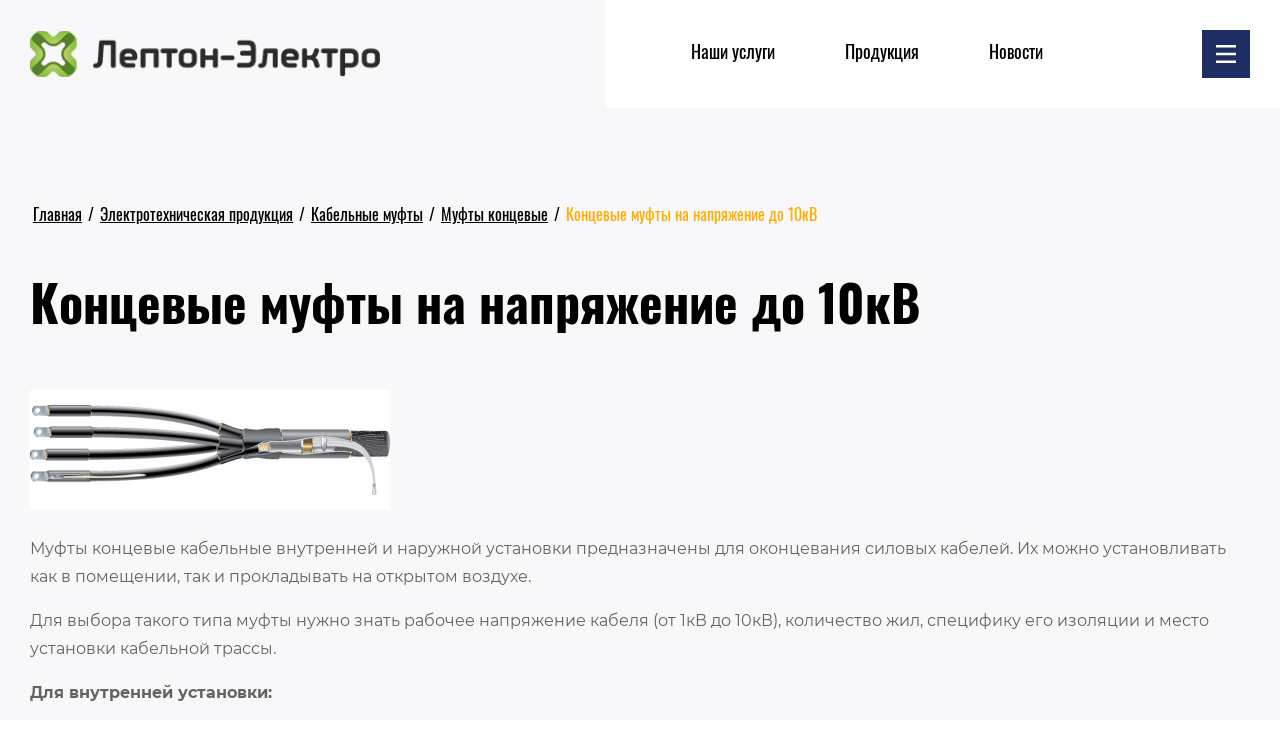

--- FILE ---
content_type: text/html; charset=utf-8
request_url: https://lepton-electro.ru/koncevye-mufty-na-napryazhenie-do-2
body_size: 15485
content:
<!DOCTYPE html>
<html lang='ru'>
<head>
<link rel="stylesheet" href="/t/v38/images/mosaic/designs/design-isbn752wl-1667974225_styles.css">
<meta charset="utf-8">
<meta name="robots" content="all"/>
<title>Концевые муфты на напряжение до 10кВ</title>
<meta name="description" content="Концевые муфты на напряжение до 10кВ">
<meta name="keywords" content="Концевые муфты на напряжение до 10кВ">
<meta name="viewport" content="width=device-width, initial-scale=1">
<meta name="format-detection" content="telephone=no">


<script>
 var mapKeys = {
     google: "",
     yandex: ""
 };
 var mosaicDesignId = 3811506;
 var mosaicDesignPrefix = 'isbn752wl-1667974225';
 var mosaicTimeZone = 'Europe/Moscow';
</script>


<link rel="stylesheet" href="/g/s3/mosaic/css/ms_site_default.css">
<script src="/g/libs/jquery/1.10.2/jquery.min.js"></script>

 	<script src="/g/s3/mosaic/js/do/do.js?rnd=1764995453"></script>
	<link rel="stylesheet" href="/g/css/styles_articles_tpl.css">
	<link rel="stylesheet" href="/g/s3/mosaic/css/animate.css">
	<link rel="stylesheet" href="/t/v38/images/mosaic/modules_patch.scss.css?rnd=1764995453">
	<script src="/g/s3/misc/form/1.2.0/s3.form.js"></script>

<meta name="yandex-verification" content="2b4671e43dfe9742" />
<meta name="google-site-verification" content="c7RfbTDHly7JoYUuQ95gyFVgDM0nR2aTbIb0p88gbig" />
<link rel='stylesheet' type='text/css' href='/shared/highslide-4.1.13/highslide.min.css'/>
<script type='text/javascript' src='/shared/highslide-4.1.13/highslide.packed.js'></script>
<script type='text/javascript'>
hs.graphicsDir = '/shared/highslide-4.1.13/graphics/';
hs.outlineType = null;
hs.showCredits = false;
hs.lang={cssDirection:'ltr',loadingText:'Загрузка...',loadingTitle:'Кликните чтобы отменить',focusTitle:'Нажмите чтобы перенести вперёд',fullExpandTitle:'Увеличить',fullExpandText:'Полноэкранный',previousText:'Предыдущий',previousTitle:'Назад (стрелка влево)',nextText:'Далее',nextTitle:'Далее (стрелка вправо)',moveTitle:'Передвинуть',moveText:'Передвинуть',closeText:'Закрыть',closeTitle:'Закрыть (Esc)',resizeTitle:'Восстановить размер',playText:'Слайд-шоу',playTitle:'Слайд-шоу (пробел)',pauseText:'Пауза',pauseTitle:'Приостановить слайд-шоу (пробел)',number:'Изображение %1/%2',restoreTitle:'Нажмите чтобы посмотреть картинку, используйте мышь для перетаскивания. Используйте клавиши вперёд и назад'};</script>

<!-- 46b9544ffa2e5e73c3c971fe2ede35a5 -->
<script type='text/javascript' src='/shared/s3/js/lang/ru.js'></script>
<script type='text/javascript' src='/shared/s3/js/common.min.js'></script>
<link rel='stylesheet' type='text/css' href='/shared/s3/css/calendar.css' />
<!--s3_require-->

<link rel="stylesheet" href="/t/images/mosaic/symbols/symbol-i91mq66nv_styles.css" type="text/css"/>
<link rel="stylesheet" href="/t/images/mosaic/symbols/symbol-iflgdk2lt_styles.css" type="text/css"/>
<link rel="stylesheet" href="/t/images/mosaic/symbols/symbol-ive3ruv2a_styles.css" type="text/css"/>
<link rel="stylesheet" href="/t/images/mosaic/symbols/symbol-iql6lcax3_styles.css" type="text/css"/>
<!--/s3_require-->




			<link id="mosaic-theme-css" rel="stylesheet" href="/t/v38/images/mosaic/themes/isbn752wl-1667974225_theme-iqdrxckpx.css">
	</head>
<body>
<div class='mosaic-wrap'>
<div class='root root--u-isbn752wl' id='isbn752wl_0'>
<div class='section section--u-iysgnaeha' id='iysgnaeha_0' data-do-section='{"screen":{"scroll":false,"smooth":true}}'>

<div data-do-animation='[{"medias":["screen"],"event":"pageLoad","animation":{"name":"fadeInDownBig","duration":1,"delay":0,"infinite":false,"loop":false}}]' class='section section--u-i91mq66nv' id='i91mq66nv_0' data-do-section='{"screen":{"scroll":false,"smooth":true}}'>
<div class='container container--u-ismuafnqs' id='ismuafnqs_0'>
<div class='div div--u-i5x5nwkbg' id='i5x5nwkbg_0'>
<a href='/' class='link-universal link-universal--u-i353bi7la' id='i353bi7la_0' data-do-link_universal='{"screen":{"type":"link","popup":"none","eventName":"none","eventElement":"self","eventAction":"","selectedTag":"","linkType":"link","blank":false}}'>
<div class='imageFit imageFit--u-ilr6hus6z' id='ilr6hus6z_0' data-do-image='{"screen":{"objectFit":"contain","maxWidth":700,"maxHeight":700,"lockRatio":true},"(max-width: 479px)":{"maxWidth":700,"maxHeight":700}}'>
<img data-origin-src='/thumb/2/4O_srUkgejwwYL66iKa4Hg/r/d/lepton_electro_logo_main.png' data-size='360x48' src='/thumb/2/T0uPAtWZ86mPtCSkge69bQ/700r700/d/lepton_electro_logo_main.png' alt='lepton_electro_logo_main' title='' class='imageFit__img imageFit__img--u-if3t4pfe7' id='if3t4pfe7_0' />
<div class='imageFit__overlay imageFit__overlay--u-ime5ulde8' id='ime5ulde8_0'></div>
<div class='imageFit__zoom imageFit__zoom--u-i1y3dgb0a' id='i1y3dgb0a_0'>
<span image='Array' class='svg_image svg_image--u-i3i8n8ipj' id='i3i8n8ipj_0' data-do-svg_image='{"screen":{"stretch":true}}'>

</span>
</div>
</div>
<div class='div div--u-iyu5zy3qy' id='iyu5zy3qy_0'>
<div class='text text--u-ig0lx4h5z' id='ig0lx4h5z_0'>
<span class='text-block-wrap-div' ></span>
</div>
<div class='text text--u-invwy42mg' id='invwy42mg_0'>
<span class='text-block-wrap-div' ></span>
</div>
</div>
</a>
</div>
<div class='div div--u-irys2gw2w' id='irys2gw2w_0'>
<div class='hor-menu hor-menu--u-i73u3cgdp' id='i73u3cgdp_0' data-do-menu_horizontal='{"screen":{"mode":"Popup","cancelForward":false,"more":true,"toLevel":0}}'>
<ul class='hor-menu__list hor-menu__list--u-ibirffe7g' id='ibirffe7g_0'>
    <li class='hor-menu__item hor-menu__item--u-io3ch0gso ' id='io3ch0gso_0'>
<a   href='/nashi-uslugi' class='hor-menu__link hor-menu__link--u-iy0blaesd' id='iy0blaesd_0'>
<span class='hor-menu__text hor-menu__text--u-itz6qffmf' id='itz6qffmf_0'>
<span class='text-block-wrap-div' >Наши услуги</span>
</span>
<span class='hor-menu__icon hor-menu__icon--u-i4ee7d6zp' id='i4ee7d6zp_0'></span>
</a>


                <ul class='hor-menu__sub_list hor-menu__sub_list--u-iw4ybhzzk' id='iw4ybhzzk_0'>
    <li class='hor-menu__sub_item hor-menu__sub_item--u-i4hplqt6v ' id='i4hplqt6v_0'>
<a   href='/proektirovanie-silovyh-shkafov-i-sc' class='hor-menu__sub_link hor-menu__sub_link--u-imz8wc6wt' id='imz8wc6wt_0'>
<span class='hor-menu__sub_text hor-menu__sub_text--u-iya31wtsx' id='iya31wtsx_0'>
<span class='text-block-wrap-div' >Проектирование силовых шкафов и щитов управления</span>
</span>
</a>

                </li>
            <li class='hor-menu__sub_item hor-menu__sub_item--u-i4hplqt6v ' id='i4hplqt6v_1'>
<a   href='/komplektaciya-ob_ektov-stroitelstva' class='hor-menu__sub_link hor-menu__sub_link--u-imz8wc6wt' id='imz8wc6wt_1'>
<span class='hor-menu__sub_text hor-menu__sub_text--u-iya31wtsx' id='iya31wtsx_1'>
<span class='text-block-wrap-div' >Комплектация объектов строительства</span>
</span>
</a>

                </li>
            <li class='hor-menu__sub_item hor-menu__sub_item--u-i4hplqt6v ' id='i4hplqt6v_2'>
<a   href='/sks' class='hor-menu__sub_link hor-menu__sub_link--u-imz8wc6wt' id='imz8wc6wt_2'>
<span class='hor-menu__sub_text hor-menu__sub_text--u-iya31wtsx' id='iya31wtsx_2'>
<span class='text-block-wrap-div' >СКС</span>
</span>
</a>

                </li>
                    </ul></li>
            <li class='hor-menu__item hor-menu__item--u-io3ch0gso ' id='io3ch0gso_1'>
<a   href='/produkciya' class='hor-menu__link hor-menu__link--u-iy0blaesd' id='iy0blaesd_1'>
<span class='hor-menu__text hor-menu__text--u-itz6qffmf' id='itz6qffmf_1'>
<span class='text-block-wrap-div' >Продукция</span>
</span>
</a>


                </li>
            <li class='hor-menu__item hor-menu__item--u-io3ch0gso ' id='io3ch0gso_2'>
<a   href='/novosti' class='hor-menu__link hor-menu__link--u-iy0blaesd' id='iy0blaesd_2'>
<span class='hor-menu__text hor-menu__text--u-itz6qffmf' id='itz6qffmf_2'>
<span class='text-block-wrap-div' >Новости</span>
</span>
</a>


                </li>
            <li class='hor-menu__item hor-menu__item--u-io3ch0gso ' id='io3ch0gso_3'>
<a   href='/price' class='hor-menu__link hor-menu__link--u-iy0blaesd' id='iy0blaesd_3'>
<span class='hor-menu__text hor-menu__text--u-itz6qffmf' id='itz6qffmf_3'>
<span class='text-block-wrap-div' >Прайс-лист</span>
</span>
</a>


                </li>
            <li class='hor-menu__item hor-menu__item--u-io3ch0gso ' id='io3ch0gso_4'>
<a   href='/address' class='hor-menu__link hor-menu__link--u-iy0blaesd' id='iy0blaesd_4'>
<span class='hor-menu__text hor-menu__text--u-itz6qffmf' id='itz6qffmf_4'>
<span class='text-block-wrap-div' >Контакты</span>
</span>
</a>


</li></ul>
<ul class='hor-menu__more_list hor-menu__more_list--u-i1f4ferto' id='i1f4ferto_0'>
<li class='hor-menu__item hor-menu__item--u-ixtsbw42o' id='ixtsbw42o_0'>
<a href='#' class='hor-menu__more_link hor-menu__more_link--u-iidu0i16y' id='iidu0i16y_0'>
<span class='hor-menu__text hor-menu__text--u-ii7vlyeov' id='ii7vlyeov_0'>
<span class='text-block-wrap-div' >...</span>
</span>
</a>
<ul class='hor-menu__sub_list hor-menu__sub_list--u-iplsn61ve' id='iplsn61ve_0'>
</ul>
</li>
</ul>
</div>
</div>
</div>
</div></div>
<div data-do-animation='[{"medias":["screen"],"event":"none","animation":{"name":"none","duration":1,"delay":0,"infinite":false,"loop":false}}]' class='section section--u-i2kzsko5v' id='i2kzsko5v_0' data-do-section='{"screen":{"scroll":false,"smooth":true}}'>
<div data-do-animation='[{"medias":["screen"],"event":"pageLoad","animation":{"name":"fadeInUpBig","duration":1,"delay":0,"infinite":false,"loop":false}}]' class='section section--u-iftq12wl6' id='iftq12wl6_0' data-do-section='{"screen":{"scroll":false,"smooth":true}}'>
<div class='container container--u-i98uqxfm5' id='i98uqxfm5_0'>
<div data-url='/koncevye-mufty-na-napryazhenie-do-2' class='mosaic-crumbs mosaic-crumbs--u-inipwec82' id='inipwec82_0' data-do-crumbs='{"screen":{"delimiter":"\/"}}'>
<a href="/" class="mosaic-crumbs__item_link mosaic-crumbs__item_link--u-ipyazxsd9" ><span class="text-block-wrap-div">Главная</span></a><span class="mosaic-crumbs__delimiter mosaic-crumbs__delimiter--u-iss4guk6f">/</span><a href="/elektroteh" class="mosaic-crumbs__item_link mosaic-crumbs__item_link--u-ipyazxsd9"><span class="text-block-wrap-div">Электротехническая продукция</span></a><span class="mosaic-crumbs__delimiter mosaic-crumbs__delimiter--u-iss4guk6f">/</span><a href="/kabelnye-mufty" class="mosaic-crumbs__item_link mosaic-crumbs__item_link--u-ipyazxsd9"><span class="text-block-wrap-div">Кабельные муфты</span></a><span class="mosaic-crumbs__delimiter mosaic-crumbs__delimiter--u-iss4guk6f">/</span><a href="/mufty-koncevye" class="mosaic-crumbs__item_link mosaic-crumbs__item_link--u-ipyazxsd9"><span class="text-block-wrap-div">Муфты концевые</span></a><span class="mosaic-crumbs__delimiter mosaic-crumbs__delimiter--u-iss4guk6f">/</span><span class="mosaic-crumbs__last mosaic-crumbs__last--u-i5u7c4tp5"><span class="text-block-wrap-div">Концевые муфты на напряжение до 10кВ</span></span>
</div>
<h1 class='page-title page-title--u-ibf2k7uhq' id='ibf2k7uhq_0'>
Концевые муфты на напряжение до 10кВ
</h1>
<div class='content content--u-iershuxsg' id='iershuxsg_0' data-do-content='{"screen":{"image":true,"gallery":false,"text":true,"headers":true}}'>
<p><a href="/thumb/2/sjFgdkroHqNGkEKYy3Z6rA/r/d/4KVNTp-18.png" class="highslide" onclick="return hs.expand(this)"><img alt="4KVNTp-18" height="121" src="/thumb/2/Fr_QWVtMqjZLE6_G6IXwIg/360r300/d/4KVNTp-18.png" style="border-width: 0;" width="360" /></a></p>
<p>Муфты концевые кабельные&nbsp;внутренней и наружной установки&nbsp;предназначены для оконцевания силовых кабелей. Их можно установливать как в помещении, так и прокладывать&nbsp;на открытом воздухе.&nbsp;</p>
<p>Для выбора такого типа муфты нужно знать рабочее напряжение кабеля (от 1кВ до 10кВ),&nbsp;количество жил,&nbsp;специфику его изоляции и место установки кабельной трассы.</p>
<p><strong>
<p>Для внутренней установки:</p>
</strong></p>
<p>- муфты КВТп 10 кВ для кабеля с сечением жил 25-240, с болтовыми наконечниками (М) и без;</p>
<p>- муфты ПКВТп 1 кВ для кабеля с сечением жил 25-240 мм2 до 10кВ, с пластмассовой изоляцией без брони с болтовыми наконечниками (М) и без;</p>
<p>- муфты ПКВТ для кабеля с сечением жил 70-240 мм2 до 10 кВ, одножильного&nbsp; с изоляцией из сшитого полиэтилена.&nbsp;</p>
<p><strong>
<p>Для наружной установки:</p>
</strong></p>
<p>- муфты КНТП, концевые термоусаживаемые для 3-х жильных кабелей с сечением жил 25-240 мм2, с пластмассовой и маслопропитанной бумажной изоляцией. Для кабеля рабочим напряжением до 10 кВ.</p>



</div>
</div>
</div>
</div>
<div class='section section--u-imx1jvnpg' id='imx1jvnpg_0' data-do-section='{"screen":{"scroll":false,"smooth":true}}'>

<div data-do-animation='[{"medias":["screen"],"event":"onScrollIntoView","animation":{"name":"fadeInUpBig","duration":1,"delay":0,"infinite":false,"loop":false}}]' class='section section--u-iflgdk2lt' id='iflgdk2lt_0' data-do-section='{"screen":{"scroll":false,"smooth":true}}'>
<div class='container container--u-ih4kft4dh' id='ih4kft4dh_0'>
<div class='container container--u-ibdh1708b' id='ibdh1708b_0'>
<div class='div div--u-i5y19pv3h' id='i5y19pv3h_0'>
<div class='list list--u-ieby01p8b' id='ieby01p8b_0'>
<div class='list__item list__item--u-ic55omnsb' id='ic55omnsb_0'>
<a href='/' class='link-universal link-universal--u-i5qtgc02s' id='i5qtgc02s_0' data-do-link_universal='{"screen":{"type":"link","popup":"none","eventName":"none","eventElement":"self","eventAction":"","selectedTag":"","linkType":"link","blank":false}}'>
<span image='Array' class='svg_image svg_image--u-ivm1nh663' id='ivm1nh663_0' data-do-svg_image='{"screen":{"stretch":true}}'>
<svg xmlns="http://www.w3.org/2000/svg" width="22" height="12" viewBox="0 0 22 12" data-prefix="imhq3sxqb"><path d="M19.622 8.284a9.481 9.481 0 0 1 2.183 2.42c.729 1.157-.807 1.248-.807 1.248l-2.937.039a2.148 2.148 0 0 1-1.461-.427c-1.1-.722-2.134-2.6-2.941-2.354s-.793 1.938-.793 1.938a.9.9 0 0 1-.18.553 1.14 1.14 0 0 1-.6.251h-1.314a7.728 7.728 0 0 1-5.454-2.38C2.533 6.794.073 1.282.073 1.282A.634.634 0 0 1 .086.745 1.105 1.105 0 0 1 .73.536L3.872.517a1.4 1.4 0 0 1 .508.2.942.942 0 0 1 .273.353 19.725 19.725 0 0 0 1.18 2.343c1.312 2.173 1.924 2.648 2.369 2.415.65-.339.455-3.071.455-3.071a2.942 2.942 0 0 0-.327-1.433 1.512 1.512 0 0 0-.976-.47c-.177-.023.114-.416.49-.592a7.4 7.4 0 0 1 2.743-.269A5.9 5.9 0 0 1 12.13.14c1.083.25.716 1.218.716 3.539 0 .743-.14 1.788.42 2.135.24.148.829.022 2.3-2.373A17.974 17.974 0 0 0 16.787.972a.89.89 0 0 1 .292-.34.781.781 0 0 1 .427-.072l3.306-.02s.994-.113 1.154.316c.169.451-.371 1.5-1.722 3.228-2.216 2.828-2.463 2.563-.622 4.2z" fill-rule="evenodd" class="path-iizjn6puv"/></svg>
</span>
</a>
</div>
<div class='list__item list__item--u-ic55omnsb' id='ic55omnsb_1'>
<a href='/' class='link-universal link-universal--u-i5qtgc02s' id='i5qtgc02s_1' data-do-link_universal='{"screen":{"type":"link","popup":"none","eventName":"none","eventElement":"self","eventAction":"","selectedTag":"","linkType":"link","blank":false}}'>
<span image='Array' class='svg_image svg_image--u-ivm1nh663' id='ivm1nh663_1' data-do-svg_image='{"screen":{"stretch":true}}'>
<svg xmlns="http://www.w3.org/2000/svg" width="17" height="14" viewBox="0 0 17 14" data-prefix="ipsuxmo2s"><path data-name="4Twitter.svg" d="M17.007 1.651a6.868 6.868 0 0 1-2 .557A3.532 3.532 0 0 0 16.54.252a6.9 6.9 0 0 1-2.214.858A3.462 3.462 0 0 0 11.78-.006a3.511 3.511 0 0 0-3.487 3.535 3.611 3.611 0 0 0 .09.805A9.853 9.853 0 0 1 1.196.641 3.571 3.571 0 0 0 2.275 5.36a3.426 3.426 0 0 1-1.579-.442v.044a3.525 3.525 0 0 0 2.8 3.466 3.455 3.455 0 0 1-1.574.061 3.5 3.5 0 0 0 3.257 2.454 6.951 6.951 0 0 1-5.163 1.464A9.778 9.778 0 0 0 5.355 14a9.927 9.927 0 0 0 9.922-10.057c0-.153 0-.305-.01-.457a7.147 7.147 0 0 0 1.74-1.835z" fill-rule="evenodd" class="path-iejfpxvt4"/></svg>
</span>
</a>
</div>
<div class='list__item list__item--u-ic55omnsb' id='ic55omnsb_2'>
<a href='/' class='link-universal link-universal--u-i5qtgc02s' id='i5qtgc02s_2' data-do-link_universal='{"screen":{"type":"link","popup":"none","eventName":"none","eventElement":"self","eventAction":"","selectedTag":"","linkType":"link","blank":false}}'>
<span image='Array' class='svg_image svg_image--u-ivm1nh663' id='ivm1nh663_2' data-do-svg_image='{"screen":{"stretch":true}}'>
<svg xmlns="http://www.w3.org/2000/svg" width="16" height="16" viewBox="0 0 16 16" data-prefix="ips0u4ycl"><path d="M12.911-.007H3.1A3.094 3.094 0 0 0 .01 3.086v9.822A3.094 3.094 0 0 0 3.1 16h9.81A3.1 3.1 0 0 0 16 12.908V3.086a3.1 3.1 0 0 0-3.089-3.093zm.887 1.844h.353V4.55l-2.7.01-.009-2.714zM5.724 6.353a2.813 2.813 0 1 1-.533 1.644 2.813 2.813 0 0 1 .533-1.644zm8.72 6.555a1.535 1.535 0 0 1-1.533 1.533H3.1a1.534 1.534 0 0 1-1.533-1.533V6.353h2.387a4.374 4.374 0 1 0 8.1 0h2.388v6.555z" fill-rule="evenodd" class="path-imzgzedy2"/></svg>
</span>
</a>
</div>
<div class='list__item list__item--u-ic55omnsb' id='ic55omnsb_3'>
<a href='/' class='link-universal link-universal--u-i5qtgc02s' id='i5qtgc02s_3' data-do-link_universal='{"screen":{"type":"link","popup":"none","eventName":"none","eventElement":"self","eventAction":"","selectedTag":"","linkType":"link","blank":false}}'>
<span image='Array' class='svg_image svg_image--u-ivm1nh663' id='ivm1nh663_3' data-do-svg_image='{"screen":{"stretch":true}}'>
<svg xmlns="http://www.w3.org/2000/svg" width="17" height="12" viewBox="0 0 17 12" data-prefix="imhmrbl3p"><path d="M16.821 9.414a3.7 3.7 0 0 1-.674 1.695 2.415 2.415 0 0 1-1.7.723c-2.38.173-5.949.178-5.949.178s-4.416-.04-5.776-.171a2.869 2.869 0 0 1-1.873-.73 3.708 3.708 0 0 1-.675-1.695 25.977 25.977 0 0 1-.17-2.765v-1.3a25.921 25.921 0 0 1 .17-2.764 3.71 3.71 0 0 1 .675-1.7 2.416 2.416 0 0 1 1.7-.723c2.377-.174 5.944-.174 5.944-.174H8.5s3.564 0 5.944.174a2.415 2.415 0 0 1 1.7.723 3.7 3.7 0 0 1 .674 1.7 25.772 25.772 0 0 1 .171 2.764v1.3a25.827 25.827 0 0 1-.168 2.765zm-10.078-6v4.8l4.589-2.392z" fill-rule="evenodd" class="path-iml96pb9j"/></svg>
</span>
</a>
</div>
<div class='list__item list__item--u-ic55omnsb' id='ic55omnsb_4'>
<a href='/' class='link-universal link-universal--u-i5qtgc02s' id='i5qtgc02s_4' data-do-link_universal='{"screen":{"type":"link","popup":"none","eventName":"none","eventElement":"self","eventAction":"","selectedTag":"","linkType":"link","blank":false}}'>
<span image='Array' class='svg_image svg_image--u-ivm1nh663' id='ivm1nh663_4' data-do-svg_image='{"screen":{"stretch":true}}'>
<svg xmlns="http://www.w3.org/2000/svg" width="383.564" height="320.192" viewBox="0 0 383.564 320.192" data-prefix="ihribk25z"><path d="M150.509 211.022l-6.345 89.4c9.076 0 13.009-3.9 17.722-8.59l42.561-40.75 88.187 64.7c16.17 9.03 27.57 4.27 31.93-14.91l57.88-271.725.02-.016c5.13-23.953-8.65-33.319-24.4-27.444l-340.25 130.5c-23.223 9.03-22.867 22-3.948 27.874l86.989 27.1L302.904 60.512c9.52-6.308 18.16-2.817 11.05 3.492zm0 0" fill-rule="evenodd" class="path-i1ju52w1f"/></svg>
</span>
</a>
</div>
</div>
</div>
<div class='div div--u-i6ikyrvdl' id='i6ikyrvdl_0'>
<div class='div div--u-ig8wh1rgh' id='ig8wh1rgh_0'>
<div class='div div--u-i0ed1sfoi' id='i0ed1sfoi_0'>
<div class='div div--u-iwoami071' id='iwoami071_0'>
<span image='Array' class='svg_image svg_image--u-iw6kmmx8a' id='iw6kmmx8a_0' data-do-svg_image='{"screen":{"stretch":true}}'>
<svg xmlns="http://www.w3.org/2000/svg" fill="none" height="24" stroke="#000" stroke-linecap="round" stroke-linejoin="round" stroke-width="2" viewBox="0 0 24 24" width="24" data-prefix="ifprmncbz"><path d="M15.05 5A5 5 0 0 1 19 8.95M15.05 1A9 9 0 0 1 23 8.94m-1 7.98v3a2 2 0 0 1-2.18 2 19.79 19.79 0 0 1-8.63-3.07 19.5 19.5 0 0 1-6-6 19.79 19.79 0 0 1-3.07-8.67A2 2 0 0 1 4.11 2h3a2 2 0 0 1 2 1.72 12.84 12.84 0 0 0 .7 2.81 2 2 0 0 1-.45 2.11L8.09 9.91a16 16 0 0 0 6 6l1.27-1.27a2 2 0 0 1 2.11-.45 12.84 12.84 0 0 0 2.81.7A2 2 0 0 1 22 16.92z" data-changed="true" class="path-idauvtz81"/></svg>
</span>
</div>
<div class='div div--u-ilo75q5wj' id='ilo75q5wj_0'>
<div class='list list--u-i1555msj8' id='i1555msj8_0'>
<div class='list__item list__item--u-im19y8q4z' id='im19y8q4z_0'>
<a target='_self' href='tel:8(499)3482343' class='link-universal link-universal--u-ihsga5el0' id='ihsga5el0_0' data-do-link_universal='{"screen":{"type":"link","popup":"none","eventName":"none","eventElement":"self","eventAction":"","selectedTag":"","linkType":"phone","blank":false}}'>
<div class='text text--u-iud1gdbvc' id='iud1gdbvc_0'>
<span class='text-block-wrap-div' >8 (499) 348 2343</span>
</div>
</a>
</div>
</div>
</div>
</div>
</div>
<div class='div div--u-ijoo53pug' id='ijoo53pug_0'>
<div class='div div--u-i0xhxi3bb' id='i0xhxi3bb_0'>
<div class='div div--u-i7db86xzw' id='i7db86xzw_0'>
<span image='Array' class='svg_image svg_image--u-ikbj8ba9r' id='ikbj8ba9r_0' data-do-svg_image='{"screen":{"stretch":true}}'>
<svg xmlns="http://www.w3.org/2000/svg" width="512" height="511" viewBox="0 0 512 511" data-prefix="ih0q3dtps"><path d="M204.5 458.83v51.88l-12.539-10.13a840.729 840.729 0 0 1-94.781-92.71C32.7 333.8 0 267.31 0 210.255V204.6C0 91.783 91.738 0 204.5 0S409 91.783 409 204.6v5.655c0 4.791-.25 9.658-.72 14.582l-39.99-36.5c-8.19-83.2-78.517-148.412-163.79-148.412-90.758 0-164.6 73.876-164.6 164.678v5.655c0 96.415 124.164 213.135 164.6 248.575zm122.7-28.67h59.85v-59.89H327.2v59.89zM204.5 119.766a84.832 84.832 0 1 1-84.793 84.834 84.911 84.911 0 0 1 84.793-84.834zm0 39.921a44.913 44.913 0 1 0 44.891 44.913 44.952 44.952 0 0 0-44.891-44.913zM485.11 403.03l-11.22-10.24v64.09a54.173 54.173 0 0 1-54.1 54.12H293.461a54.173 54.173 0 0 1-54.1-54.12v-64.09l-11.218 10.24-26.891-29.49L356.62 231.722 512 373.54zm-51.12-46.66l-77.37-70.61-77.354 70.61v100.51a14.213 14.213 0 0 0 14.2 14.2H419.79a14.216 14.216 0 0 0 14.2-14.2V356.37zm0 0" fill-rule="evenodd" class="path-i8snn6n8y"/></svg>
</span>
</div>
<div class='div div--u-iomqchfv5' id='iomqchfv5_0'>
<div class='list list--u-iepuudhk6' id='iepuudhk6_0'>
<div class='list__item list__item--u-i6gi7867c' id='i6gi7867c_0'>
<div class='text text--u-io7dub5i6' id='io7dub5i6_0'>
<span class='text-block-wrap-div' >г. Москва, ул. Чертановская дом 54к2</span>
</div>
</div>
</div>
</div>
</div>
</div>
</div>
</div>
<div class='container container--u-i0e9dogiq' id='i0e9dogiq_0'>
<div class='hor-menu hor-menu--u-iojrmv5dx' id='iojrmv5dx_0' data-do-menu_horizontal='{"screen":{"mode":"default","cancelForward":false,"more":false,"toLevel":0}}'>
<ul class='hor-menu__list hor-menu__list--u-iv1ggm9i2' id='iv1ggm9i2_0'>
</li></ul>
<ul class='hor-menu__more_list hor-menu__more_list--u-ioajh50o9' id='ioajh50o9_0'>
<li class='hor-menu__item hor-menu__item--u-ifvo1kntd' id='ifvo1kntd_0'>
<a href='#' class='hor-menu__more_link hor-menu__more_link--u-iefxx8iux' id='iefxx8iux_0'>
<span class='hor-menu__text hor-menu__text--u-ikkbdygjj' id='ikkbdygjj_0'>
<span class='text-block-wrap-div' >...</span>
</span>
</a>
<ul class='hor-menu__sub_list hor-menu__sub_list--u-ivllsgnvz' id='ivllsgnvz_0'>
</ul>
</li>
</ul>
</div>
<button class='button-up button-up--u-ijvx8sq8l' id='ijvx8sq8l_0' data-do-button_up='{"screen":{"speed":"slow"}}'>
<span image='Array' class='svg_image svg_image--u-ikj04llth' id='ikj04llth_0' data-do-svg_image='{"screen":{"stretch":true}}'>
<svg xmlns="http://www.w3.org/2000/svg" width="16" height="22" viewBox="0 0 16 22" data-prefix="iv5uku1sx"><path d="M16 8.265L8 0 0 8.263l.94.973 6.39-6.6V22h1.34V2.635l6.39 6.6zm0 0" fill-rule="evenodd" class="path-iu3wz7ju9"/></svg>
</span>
</button>
</div>
<div class='container container--u-idjyoibxa' id='idjyoibxa_0'>
<div class='div div--u-iha3m8in1' id='iha3m8in1_0'>
<div class='mosaic-site-copyright mosaic-site-copyright--u-iha4mococ' id='iha4mococ_0'>
  Copyright &copy; 2014 - 2025 Лептон Электро
</div>
</div>
<div class='div div--u-il5codyya' id='il5codyya_0'>
<div class='mosaic-site-counters mosaic-site-counters--u-ivddt80s1' id='ivddt80s1_0'>
<head>
        <meta http-equiv="Content-Type" content="text/html; charset=UTF-8">
    </head>
    <body>Verification: 7af0af1fc22af92e
<!-- assets.bottom -->
<!-- </noscript></script></style> -->
<script src="/my/s3/js/site.min.js?1764846971" type="text/javascript" ></script>
<script src="/my/s3/js/site/defender.min.js?1764846971" type="text/javascript" ></script>
<script src="https://cp.onicon.ru/loader/545a220572d22c233e000275.js" type="text/javascript" data-auto async></script>
<script type="text/javascript" >/*<![CDATA[*/
var megacounter_key="a25ea0fc8b5683be33d42320c3ae9530";
(function(d){
    var s = d.createElement("script");
    s.src = "//counter.megagroup.ru/loader.js?"+new Date().getTime();
    s.async = true;
    d.getElementsByTagName("head")[0].appendChild(s);
})(document);
/*]]>*/</script>
<script type="text/javascript" >/*<![CDATA[*/
$ite.start({"sid":773998,"vid":777434,"aid":876545,"stid":4,"cp":21,"active":true,"domain":"lepton-electro.ru","lang":"ru","trusted":false,"debug":false,"captcha":3,"onetap":[{"provider":"vkontakte","provider_id":"51977262","code_verifier":"T5WxNkYGZDiEMTYREOYmmY5UMYU2wTYl5kMNWWzjNQl"}]});
/*]]>*/</script>
<!-- /assets.bottom -->
</body>
</html>

<!-- HotLog -->
<span id="hotlog_counter"></span>
<span id="hotlog_dyn"></span>
<script type="text/javascript"> var hot_s = document.createElement('script');
hot_s.type = 'text/javascript'; hot_s.async = true;
hot_s.src = 'http://js.hotlog.ru/dcounter/2497374.js';
hot_d = document.getElementById('hotlog_dyn');
hot_d.appendChild(hot_s);
</script>
<noscript>
<a href="http://click.hotlog.ru/?2497374" target="_blank">
<img src="http://hit34.hotlog.ru/cgi-bin/hotlog/count?s=2497374&im=68" border="0" 
title="HotLog" alt="HotLog"></a>
</noscript>
<!-- /HotLog -->



<!--LiveInternet counter--><script type="text/javascript"><!--
document.write("<a href='//www.liveinternet.ru/click' "+
"target=_blank><img src='//counter.yadro.ru/hit?t52.6;r"+
escape(document.referrer)+((typeof(screen)=="undefined")?"":
";s"+screen.width+"*"+screen.height+"*"+(screen.colorDepth?
screen.colorDepth:screen.pixelDepth))+";u"+escape(document.URL)+
";"+Math.random()+
"' alt='' title='LiveInternet: показано число просмотров и"+
" посетителей за 24 часа' "+
"border='0' width='88' height='31'><\/a>")
//--></script><!--/LiveInternet-->


<!-- Rating@Mail.ru counter -->
<script type="text/javascript">
var _tmr = _tmr || [];
_tmr.push({id: "2668157", type: "pageView", start: (new Date()).getTime()});
(function (d, w, id) {
if (d.getElementById(id)) return;
var ts = d.createElement("script"); ts.type = "text/javascript"; ts.async = true; ts.id = id;
ts.src = (d.location.protocol == "https:" ? "https:" : "http:") + "//top-fwz1.mail.ru/js/code.js";
var f = function () {var s = d.getElementsByTagName("script")[0]; s.parentNode.insertBefore(ts, s);};
if (w.opera == "[object Opera]") { d.addEventListener("DOMContentLoaded", f, false); } else { f(); }
})(document, window, "topmailru-code");
</script><noscript><div style="position:absolute;left:-10000px;">
<img src="//top-fwz1.mail.ru/counter?id=2668157;js=na" style="border:0;" height="1" width="1" alt="Рейтинг@Mail.ru" />
</div></noscript>
<!-- //Rating@Mail.ru counter -->

<!-- begin of Top100 code -->

<script id="top100Counter" type="text/javascript" src="http://counter.rambler.ru/top100.jcn?3117847"></script>
<noscript>
<a href="http://top100.rambler.ru/navi/3117847/">
<img src="http://counter.rambler.ru/top100.cnt?3117847" alt="Rambler's Top100" border="0" />
</a>

</noscript>
<!-- end of Top100 code -->

<!-- Traffic tracking code -->
<script type="text/javascript">
    (function(w, p) {
        var a, s;
        (w[p] = w[p] || []).push({
            counter_id: 414782966
        });
        a = document.createElement('script'); a.type = 'text/javascript'; a.async = true;
        a.src = ('https:' == document.location.protocol ? 'https://' : 'http://') + 'autocontext.begun.ru/analytics.js';
        s = document.getElementsByTagName('script')[0]; s.parentNode.insertBefore(a, s);
    })(window, 'begun_analytics_params');
</script>

<!-- Conversion tracking code: requests. Step 1: Request started -->
<script type="text/javascript">
    (function(w, p) {
        var a, s;
        (w[p] = w[p] || []).push({
            counter_id: 414782998,
            tag: 'd4d026a3ccc856e9b569d8a5f3a43907'
        });
        a = document.createElement('script'); a.type = 'text/javascript'; a.async = true;
        a.src = ('https:' == document.location.protocol ? 'https://' : 'http://') + 'autocontext.begun.ru/analytics.js';
        s = document.getElementsByTagName('script')[0]; s.parentNode.insertBefore(a, s);
    })(window, 'begun_analytics_params');
</script>

<a href="http://yandex.ru/cy?base=0&amp;host=lepton-electro.ru"><img src="http://www.yandex.ru/cycounter? lepton-electro.ru" width="88" height="31" alt="Индекс цитирования" border="0" /></a>.


<script>
  (function(i,s,o,g,r,a,m){i['GoogleAnalyticsObject']=r;i[r]=i[r]||function(){
  (i[r].q=i[r].q||[]).push(arguments)},i[r].l=1*new Date();a=s.createElement(o),
  m=s.getElementsByTagName(o)[0];a.async=1;a.src=g;m.parentNode.insertBefore(a,m)
  })(window,document,'script','//www.google-analytics.com/analytics.js','ga');

  ga('create', 'UA-64939298-1', 'auto');
  ga('send', 'pageview');

</script>

<meta name='yandex-verification' content='7af0af1fc22af92e' />

<LINK href="http://lepton-electro.ru/news" rel="alternate" type="application/rss+xml" title="news">

<!-- {literal} -->
<script type='text/javascript'>
    window['l'+'iv'+'eT'+'e'+'x'] = true,
    window['live'+'Tex'+'ID'] = 107792,
    window['li'+'veTe'+'x'+'_obj'+'ect'] = true;
    (function() {
        var t = document['c'+'reat'+'eE'+'lem'+'e'+'nt']('script');
        t.type ='text/javascript';
        t.async = true;
        t.src = '//cs1'+'5.'+'li'+'vet'+'ex'+'.ru/js/'+'client.js';
        var c = document['getEleme'+'ntsByTag'+'Name']('script')[0];
        if ( c ) c['par'+'ent'+'Node']['ins'+'ert'+'Befo'+'re'](t, c);
        else document['d'+'ocum'+'entElem'+'en'+'t']['f'+'irst'+'C'+'hi'+'ld']['appen'+'dCh'+'ild'](t);
    })();
</script>
<!-- {/literal} -->

<!-- Yandex.Metrika counter -->
<script type="text/javascript">
    (function (d, w, c) {
        (w[c] = w[c] || []).push(function() {
            try {
                w.yaCounter37361920 = new Ya.Metrika({
                    id:37361920,
                    clickmap:true,
                    trackLinks:true,
                    accurateTrackBounce:true
                });
            } catch(e) { }
        });

        var n = d.getElementsByTagName("script")[0],
            s = d.createElement("script"),
            f = function () { n.parentNode.insertBefore(s, n); };
        s.type = "text/javascript";
        s.async = true;
        s.src = "https://mc.yandex.ru/metrika/watch.js";

        if (w.opera == "[object Opera]") {
            d.addEventListener("DOMContentLoaded", f, false);
        } else { f(); }
    })(document, window, "yandex_metrika_callbacks");
</script>
<noscript><div><img src="https://mc.yandex.ru/watch/37361920" style="position:absolute; left:-9999px;" alt="" /></div></noscript>
<!-- /Yandex.Metrika counter -->

<!-- Top.Elec.Ru Counter -->
<a href="http://www.elec.ru/" target="_blank"><script language="JavaScript"><!--
ElNav = navigator; ElNavApp = ElNav.appName; ElDoc = document; ElDoc.cookie = "b=b";
ElCookie = ElDoc.cookie ? 1 : 0; ElNsc = (ElNavApp.substring(0, 2) == "Mi") ? 0 : 1;
ElScreen = screen; ElDepth = (ElNsc ==0 ) ? ElScreen.colorDepth : ElScreen.pixelDepth;
document.write('<img src="//top.elec.ru/cnt?' +
'id=14051&amp;sc=20&amp;' +
'scr=' + ElScreen.width + 'x' + ElScreen.height + 'x' + ElDepth + '&amp;' +
'cookie=' + ElCookie + '&amp;' +
'ref=' + escape(ElDoc.referrer) + '&amp;' +
'r=' + Math.random() + '" ' +
'width="88" height="31" border="0" alt="Top.Elec.Ru - Рейтинг и каталог электротехнических ресурсов">');
// --></script><noscript><img src="//top.elec.ru/cnt?id=14051&amp;sc=20"
width="88" height="31" border="0" alt="Top.Elec.Ru - Рейтинг и каталог электротехнических ресурсов"></noscript></a>
<!-- Top.Elec.Ru Counter -->

Наша продукция в разделе Электромонтажные инструменты и приспособления на <a href="http://msk.energoportal.ru/catalog/elektromontazhnye-instrumenty-i-prisposobleniya/">Energoportal.ru</a>

<!--Openstat-->
<span id="openstat1"></span>
<script type="text/javascript">
var openstat = { counter: 1, next: openstat };
(function(d, t, p) {
var j = d.createElement(t); j.async = true; j.type = "text/javascript";
j.src = ("https:" == p ? "https:" : "http:") + "//openstat.net/cnt.js";
var s = d.getElementsByTagName(t)[0]; s.parentNode.insertBefore(j, s);
})(document, "script", document.location.protocol);
</script>
<!--/Openstat-->

<!-- begin of Top100 code -->

<script id="top100Counter" type="text/javascript" src="http://counter.rambler.ru/top100.jcn?4426242"></script>
<noscript>
<a href="http://top100.rambler.ru/navi/4426242/">
<img src="http://counter.rambler.ru/top100.cnt?4426242" alt="Rambler's Top100" border="0" />
</a>

</noscript>
<!-- end of Top100 code -->
<!--__INFO2025-12-06 01:39:21INFO__-->

</div>
</div>
<div class='div div--u-ik5rmjwh8' id='ik5rmjwh8_0'>
<div class='mosaic-mega-copyright mosaic-mega-copyright--u-ifsi6mnjb' id='ifsi6mnjb_0'>
<span style='font-size:14px;' class='copyright'><!--noindex-->
<span style="text-decoration:underline; cursor: pointer;" onclick="javascript:window.open('https://megagr'+'oup.ru/?utm_referrer='+location.hostname)" class="copyright">Megagroup.ru</span>

<!--/noindex--></span>
</div>
</div>
</div>
</div>
</div></div>

<div class='side-panel side-panel--u-ive3ruv2a' id='ive3ruv2a_0' data-do-side_panel='{"screen":{"position":"right"}}'>
<div class='side-panel__button-open side-panel__button-open--u-ics6y5mgr' id='ics6y5mgr_0'>
<span image='Array' class='svg_image svg_image--u-irt2s03wl' id='irt2s03wl_0' data-do-svg_image='{"screen":{"stretch":true}}'>
<svg xmlns="http://www.w3.org/2000/svg" width="341" height="299" viewBox="0 0 341 299" data-prefix="iaawt4frf"><path d="M0 299v-42.72h341V299H0zm0-170.858h341v42.718H0v-42.718zM0 0h341v42.714H0V0z" fill-rule="evenodd" class="path-ij9kw276y"/></svg>
</span>
</div>
<div class='side-panel__mask side-panel__mask--u-ij4r8satz' id='ij4r8satz_0'></div>
<div class='side-panel__content side-panel__content--u-iswpsvb7x' id='iswpsvb7x_0'>
<div class='side-panel__button-close side-panel__button-close--u-igv8awmdz' id='igv8awmdz_0'>
<span image='Array' class='svg_image svg_image--u-i0b8d9btl' id='i0b8d9btl_0' data-do-svg_image='{"screen":{"stretch":true}}'>
<svg xmlns="http://www.w3.org/2000/svg" width="299" height="299" viewBox="0 0 299 299" data-prefix="i7rqhe6qz"><path d="M299 30.22L268.78 0 149.5 119.279 30.221 0 0 30.22 119.279 149.5 0 268.78 30.221 299 149.5 179.72 268.78 299 299 268.78 179.72 149.5z" fill-rule="evenodd" class="path-iwv0d6cp3"/></svg>
</span>
</div>
<div class='side-panel__content-inner side-panel__content-inner--u-i9w1kmobm' id='i9w1kmobm_0'>
<div class='ver-menu ver-menu--u-ir8zjmfx2' id='ir8zjmfx2_0' data-do-menu_vertical='{"screen":{"mode":"dropdown","toLevel":0,"firstClickOpen":false}}'>
<ul class='ver-menu__list ver-menu__list--u-iax9sm40u' id='iax9sm40u_0'>
    <li class='ver-menu__item ver-menu__item--u-it8vzhms6 ' id='it8vzhms6_0'>
<a   href='/nashi-uslugi' class='ver-menu__link ver-menu__link--u-i7b6o1l5o' id='i7b6o1l5o_0'>
<span class='ver-menu__text ver-menu__text--u-ijy04jnos' id='ijy04jnos_0'>
<span class='text-block-wrap-div' >Наши услуги</span>
</span>
<span class='ver-menu__icon ver-menu__icon--u-i2azfjnci' id='i2azfjnci_0'></span>
</a>


                <ul class='ver-menu__sub_list ver-menu__sub_list--u-inks75ubn' id='inks75ubn_0'>
    <li class='ver-menu__sub_item ver-menu__sub_item--u-invdrmhl7 ' id='invdrmhl7_0'>
<a   href='/proektirovanie-silovyh-shkafov-i-sc' class='ver-menu__sub_link ver-menu__sub_link--u-ie2c0p1ol' id='ie2c0p1ol_0'>
<span class='ver-menu__sub_text ver-menu__sub_text--u-i3miq7vaa' id='i3miq7vaa_0'>
<span class='text-block-wrap-div' >Проектирование силовых шкафов и щитов управления</span>
</span>
</a>

                </li>
            <li class='ver-menu__sub_item ver-menu__sub_item--u-invdrmhl7 ' id='invdrmhl7_1'>
<a   href='/komplektaciya-ob_ektov-stroitelstva' class='ver-menu__sub_link ver-menu__sub_link--u-ie2c0p1ol' id='ie2c0p1ol_1'>
<span class='ver-menu__sub_text ver-menu__sub_text--u-i3miq7vaa' id='i3miq7vaa_1'>
<span class='text-block-wrap-div' >Комплектация объектов строительства</span>
</span>
</a>

                </li>
            <li class='ver-menu__sub_item ver-menu__sub_item--u-invdrmhl7 ' id='invdrmhl7_2'>
<a   href='/sks' class='ver-menu__sub_link ver-menu__sub_link--u-ie2c0p1ol' id='ie2c0p1ol_2'>
<span class='ver-menu__sub_text ver-menu__sub_text--u-i3miq7vaa' id='i3miq7vaa_2'>
<span class='text-block-wrap-div' >СКС</span>
</span>
</a>

                </li>
                    </ul></li>
            <li class='ver-menu__item ver-menu__item--u-it8vzhms6 ' id='it8vzhms6_1'>
<a   href='/produkciya' class='ver-menu__link ver-menu__link--u-i7b6o1l5o' id='i7b6o1l5o_1'>
<span class='ver-menu__text ver-menu__text--u-ijy04jnos' id='ijy04jnos_1'>
<span class='text-block-wrap-div' >Продукция</span>
</span>
</a>


                </li>
            <li class='ver-menu__item ver-menu__item--u-it8vzhms6 ' id='it8vzhms6_2'>
<a   href='/novosti' class='ver-menu__link ver-menu__link--u-i7b6o1l5o' id='i7b6o1l5o_2'>
<span class='ver-menu__text ver-menu__text--u-ijy04jnos' id='ijy04jnos_2'>
<span class='text-block-wrap-div' >Новости</span>
</span>
</a>


                </li>
            <li class='ver-menu__item ver-menu__item--u-it8vzhms6 ' id='it8vzhms6_3'>
<a   href='/price' class='ver-menu__link ver-menu__link--u-i7b6o1l5o' id='i7b6o1l5o_3'>
<span class='ver-menu__text ver-menu__text--u-ijy04jnos' id='ijy04jnos_3'>
<span class='text-block-wrap-div' >Прайс-лист</span>
</span>
</a>


                </li>
            <li class='ver-menu__item ver-menu__item--u-it8vzhms6 ' id='it8vzhms6_4'>
<a   href='/address' class='ver-menu__link ver-menu__link--u-i7b6o1l5o' id='i7b6o1l5o_4'>
<span class='ver-menu__text ver-menu__text--u-ijy04jnos' id='ijy04jnos_4'>
<span class='text-block-wrap-div' >Контакты</span>
</span>
</a>


</li></ul>
</div>
</div>
</div>
</div>
<div class='mosaic-popup mosaic-popup--u-iql6lcax3' id='iql6lcax3_0' data-do-popup='{"screen":{"wmshowpopup":false,"popupname":"","delay":0,"autoShow":"none"}}'>
<div class='mosaic-popup__inner-bg mosaic-popup__inner-bg--u-i3rnyf5tq' id='i3rnyf5tq_0'>
<div class='mosaic-popup__inner-data mosaic-popup__inner-data--u-i9wrgo014' id='i9wrgo014_0'>
<div class='mosaic-popup__close mosaic-popup__close--u-ivgz77i88' id='ivgz77i88_0'>
<span image='Array' class='svg_image svg_image--u-itky4q2in' id='itky4q2in_0' data-do-svg_image='{"screen":{"stretch":true}}'>
<svg xmlns="http://www.w3.org/2000/svg" width="299" height="299" viewBox="0 0 299 299" data-prefix="i3mt2wlfe"><path d="M299 30.22L268.78 0 149.5 119.279 30.221 0 0 30.22 119.279 149.5 0 268.78 30.221 299 149.5 179.72 268.78 299 299 268.78 179.72 149.5z" fill-rule="evenodd" class="path-ilf0j6gnw"/></svg>
</span>
</div>
<div class='mosaic-form mosaic-form--u-iytpv8doz' id='iytpv8doz_0' data-do-form='{"screen":{"mode":"main","anketa_id":"33247106","initial_state":"{\"anketa_id\":\"33247106\",\"name\":\"\u041e\u0441\u0442\u0430\u0432\u0438\u0442\u044c \u0437\u0430\u044f\u0432\u043a\u0443\",\"submit_name\":\"\u041e\u0442\u043f\u0440\u0430\u0432\u0438\u0442\u044c\",\"success_note\":\"\u0421\u043f\u0430\u0441\u0438\u0431\u043e! \u0424\u043e\u0440\u043c\u0430 \u043e\u0442\u043f\u0440\u0430\u0432\u043b\u0435\u043d\u0430\",\"tag_id\":\"iytpv8doz\",\"symbol_id\":\"symbol-iql6lcax3\",\"change\":false,\"dictionaries\":{\"infra55yv\":{\"dictionary_id\":137736106,\"name\":\"\u0412\u0430\u0448\u0435 \u0438\u043c\u044f\",\"type_id\":1,\"required\":true,\"alias\":\"field_13245851\",\"note\":\"\",\"variants\":[],\"params_value\":\"\",\"validator\":\"\",\"change\":false},\"ijcv5tk7f\":{\"dictionary_id\":137737506,\"name\":\"\u0422\u0435\u043b\u0435\u0444\u043e\u043d:\",\"type_id\":15,\"required\":true,\"alias\":\"phone\",\"note\":\"\",\"variants\":[],\"params_value\":\"\",\"validator\":\"__phone__\",\"change\":false},\"iutcjkvw0\":{\"dictionary_id\":137737706,\"name\":\"\u041a\u043e\u043c\u043c\u0435\u043d\u0442\u0430\u0440\u0438\u0439\",\"type_id\":2,\"required\":false,\"alias\":\"field_13246251\",\"note\":\"\",\"variants\":[],\"params_value\":\"\",\"validator\":\"\",\"change\":false},\"ii5j4bzme\":{\"dictionary_id\":137737906,\"name\":\"\u042f \u0441\u043e\u0433\u043b\u0430\u0441\u0435\u043d(\u043d\u0430) \u043d\u0430 \u043e\u0431\u0440\u0430\u0431\u043e\u0442\u043a\u0443 \u043c\u043e\u0438\u0445 \u043f\u0435\u0440\u0441\u043e\u043d\u0430\u043b\u044c\u043d\u044b\u0445 \u0434\u0430\u043d\u043d\u044b\u0445\",\"type_id\":7,\"required\":false,\"alias\":\"field_13246451\",\"note\":\"\",\"variants\":[],\"params_value\":\"\",\"validator\":\"\",\"change\":false}}}","nativeStyle":true}}'>
<form id="im7csn4wc_0" action="#" class="mosaic-form__form mosaic-form__form--u-im7csn4wc" data-s3-anketa-id="33247106"><div id="i5ffvbiqu_0" class="div div--u-i5ffvbiqu"><div id="i8ndrmp3w_0" class="text text--u-i8ndrmp3w"><span class="text-block-wrap-div">Отправьте заявку и наши специалисты перезвонят Вам</span></div><div id="ioepw7rse_0" class="mosaic-form__title mosaic-form__title--u-ioepw7rse"><span class="text-block-wrap-div">Оставить заявку</span></div></div><div id="i9t3d3x55_0" class="div div--u-i9t3d3x55"><div id="ieiwdj2xn_0" class="div div--u-ieiwdj2xn"><div id="infra55yv_0" data-type-field="text" data-field-position="0" class="mosaic-form__field mosaic-form__field--u-infra55yv" data-do-input='{"screen":{"type_id":1,"type_field":"text","required":true,"maxlength":100,"dictionary_id":137736106,"alias":"field_13245851"}}'><!--noindex--><div id="i04m76ooq_0" class="mosaic-form__error mosaic-form__error--u-i04m76ooq is-removed" data-nosnippet=""><span class="text-block-wrap-div">это поле обязательно для заполнения</span></div><!--/noindex--><div id="icfdqwwpk_0" class="mosaic-form__header mosaic-form__header--u-icfdqwwpk"><span id="irehlvr4b_0" class="mosaic-form__name mosaic-form__name--u-irehlvr4b"><span class="text-block-wrap-div">Ваше имя</span></span><span id="i4lrkptlx_0" class="mosaic-form__required mosaic-form__required--u-i4lrkptlx"><span class="text-block-wrap-div">*
    </span></span></div><input id="iobbb9g9y_0" type="text" placeholder="Ваше имя *" class="mosaic-form__text mosaic-form__text--u-iobbb9g9y"><div id="ixeniz0dc_0" class="mosaic-form__note mosaic-form__note--u-ixeniz0dc is-removed"></div></div><div id="ijcv5tk7f_0" data-type-field="phone" data-field-position="1" class="mosaic-form__field mosaic-form__field--u-ijcv5tk7f" data-do-input_phone='{"screen":{"type_id":15,"required":true,"dictionary_id":137737506,"validator":"__phone__","alias":"phone"}}'><!--noindex--><div id="iq8cu9g4d_0" class="mosaic-form__error mosaic-form__error--u-iq8cu9g4d is-removed" data-nosnippet=""><span class="text-block-wrap-div">это поле обязательно для заполнения</span></div><!--/noindex--><div id="i828gkltk_0" class="mosaic-form__header mosaic-form__header--u-i828gkltk"><span id="ijiojvnjj_0" class="mosaic-form__name mosaic-form__name--u-ijiojvnjj"><span class="text-block-wrap-div">Телефон:</span></span><span id="icyqjsk2k_0" class="mosaic-form__required mosaic-form__required--u-icyqjsk2k"><span class="text-block-wrap-div">*
    </span></span></div><input id="id3vsxtop_0" type="tel" placeholder="Телефон *" class="mosaic-form__text mosaic-form__text--u-id3vsxtop"><div id="iest88itf_0" class="mosaic-form__note mosaic-form__note--u-iest88itf is-removed"></div></div></div><div id="iutcjkvw0_0" data-type-field="textarea" data-field-position="2" class="mosaic-form__field mosaic-form__field--u-iutcjkvw0" data-do-textarea='{"screen":{"type_id":2,"type_field":"textarea","required":false,"dictionary_id":137737706,"alias":"field_13246251"}}'><!--noindex--><div id="ihn3eo47s_0" class="mosaic-form__error mosaic-form__error--u-ihn3eo47s is-removed" data-nosnippet=""><span class="text-block-wrap-div">это поле обязательно для заполнения</span></div><!--/noindex--><div id="i702lh267_0" class="mosaic-form__header mosaic-form__header--u-i702lh267"><span id="i449p7mj6_0" class="mosaic-form__name mosaic-form__name--u-i449p7mj6"><span class="text-block-wrap-div">Комментарий</span></span><span id="i5d700u7i_0" class="mosaic-form__required mosaic-form__required--u-i5d700u7i is-removed"><span class="text-block-wrap-div">*
    </span></span></div><textarea id="ifp3c1f1w_0" placeholder="Комментарий" class="mosaic-form__textarea mosaic-form__textarea--u-ifp3c1f1w"></textarea><div id="i3xodjq2g_0" class="mosaic-form__note mosaic-form__note--u-i3xodjq2g is-removed"></div></div><div id="ii5j4bzme_0" data-type-field="checkbox" data-field-position="3" class="mosaic-form__field mosaic-form__field--u-ii5j4bzme" data-do-checkbox='{"screen":{"type_id":7,"required":false,"dictionary_id":137737906,"alias":"field_13246451"}}'><!--noindex--><div id="iapr7yp94_0" class="mosaic-form__error mosaic-form__error--u-iapr7yp94 is-removed" data-nosnippet=""><span class="text-block-wrap-div">это поле обязательно для заполнения</span></div><!--/noindex--><div id="itxzho6jw_0" class="mosaic-form__header mosaic-form__header--u-itxzho6jw"><span id="iv2tqwhz5_0" class="mosaic-form__name mosaic-form__name--u-iv2tqwhz5"><span class="text-block-wrap-div">Я согласен(на) на обработку моих персональных данных</span></span><span id="i3f5eqnlo_0" class="mosaic-form__required mosaic-form__required--u-i3f5eqnlo is-removed"><span class="text-block-wrap-div">*
    </span></span></div><label id="id19owb9r_0" class="mosaic-form__label mosaic-form__label--u-id19owb9r"><input id="i3plxvi6w_0" type="checkbox" value="Ознакомлен(на) с пользовательским соглашением" class="mosaic-form__checkbox mosaic-form__checkbox--u-i3plxvi6w"><span id="io6h3j3mp_0" class="mosaic-form__checkbox-icon mosaic-form__checkbox-icon--u-io6h3j3mp"></span><span id="icn5gou3s_0" class="mosaic-form__value mosaic-form__value--u-icn5gou3s"><span class="text-block-wrap-div">Ознакомлен(на) с пользовательским соглашением</span></span></label><div id="idoey7ms5_0" class="mosaic-form__note mosaic-form__note--u-idoey7ms5 is-removed"></div></div><button id="iumztzdho_0" class="mosaic-form__button mosaic-form__button--u-iumztzdho" data-do-button_submit='{"screen":{"dictionary_id":0}}'><span id="ilaneb9yl_0" class="button__text button__text--u-ilaneb9yl"><span class="text-block-wrap-div">Отправить заявку</span></span></button></div><re-captcha data-captcha="recaptcha"
     data-name="captcha"
     data-sitekey="6LcNwrMcAAAAAOCVMf8ZlES6oZipbnEgI-K9C8ld"
     data-lang="ru"
     data-rsize="invisible"
     data-type="image"
     data-theme="light"></re-captcha></form><!--noindex--><div id="ijf37dl9q_0" class="mosaic-form__success mosaic-form__success--u-ijf37dl9q is-removed" data-nosnippet=""><div id="i8esf6r68_0" class="mosaic-form__success__text mosaic-form__success__text--u-i8esf6r68"><span class="text-block-wrap-div">Спасибо! Форма отправлена</span></div></div><!--/noindex-->
</div>
</div>
</div>
</div></div>
</div>
</body>
</html>


--- FILE ---
content_type: text/css
request_url: https://lepton-electro.ru/t/v38/images/mosaic/designs/design-isbn752wl-1667974225_styles.css
body_size: 19181
content:
@font-face { font-family: "Oswald"; font-weight: 200; font-style: normal; font-display: swap; src: url("/g/fonts/oswald/oswald-e-l.woff2") format("woff2"), url("/g/fonts/oswald/oswald-e-l.woff") format("woff");}
@font-face { font-family: "Oswald"; font-weight: 300; font-style: normal; font-display: swap; src: url("/g/fonts/oswald/oswald-l.woff2") format("woff2"), url("/g/fonts/oswald/oswald-l.woff") format("woff");}
@font-face { font-family: "Oswald"; font-weight: 400; font-style: normal; font-display: swap; src: url("/g/fonts/oswald/oswald-r.woff2") format("woff2"), url("/g/fonts/oswald/oswald-r.woff") format("woff");}
@font-face { font-family: "Oswald"; font-weight: 500; font-style: normal; font-display: swap; src: url("/g/fonts/oswald/oswald-m.woff2") format("woff2"), url("/g/fonts/oswald/oswald-m.woff") format("woff");}
@font-face { font-family: "Oswald"; font-weight: 600; font-style: normal; font-display: swap; src: url("/g/fonts/oswald/oswald-s-b.woff2") format("woff2"), url("/g/fonts/oswald/oswald-s-b.woff") format("woff");}
@font-face { font-family: "Oswald"; font-weight: 700; font-style: normal; font-display: swap; src: url("/g/fonts/oswald/oswald-b.woff2") format("woff2"), url("/g/fonts/oswald/oswald-b.woff") format("woff");}
@font-face { font-family: "Montserrat"; font-weight: 100; font-style: normal; font-display: swap; src: url("/g/fonts/montserrat/montserrat-t.woff2") format("woff2"), url("/g/fonts/montserrat/montserrat-t.woff") format("woff");}
@font-face { font-family: "Montserrat"; font-weight: 100; font-style: italic; font-display: swap; src: url("/g/fonts/montserrat/montserrat-t-i.woff2") format("woff2"), url("/g/fonts/montserrat/montserrat-t-i.woff") format("woff");}
@font-face { font-family: "Montserrat"; font-weight: 200; font-style: normal; font-display: swap; src: url("/g/fonts/montserrat/montserrat-e-l.woff2") format("woff2"), url("/g/fonts/montserrat/montserrat-e-l.woff") format("woff");}
@font-face { font-family: "Montserrat"; font-weight: 200; font-style: italic; font-display: swap; src: url("/g/fonts/montserrat/montserrat-e-l-i.woff2") format("woff2"), url("/g/fonts/montserrat/montserrat-e-l-i.woff") format("woff");}
@font-face { font-family: "Montserrat"; font-weight: 300; font-style: normal; font-display: swap; src: url("/g/fonts/montserrat/montserrat-l.woff2") format("woff2"), url("/g/fonts/montserrat/montserrat-l.woff") format("woff");}
@font-face { font-family: "Montserrat"; font-weight: 300; font-style: italic; font-display: swap; src: url("/g/fonts/montserrat/montserrat-l-i.woff2") format("woff2"), url("/g/fonts/montserrat/montserrat-l-i.woff") format("woff");}
@font-face { font-family: "Montserrat"; font-weight: 400; font-style: normal; font-display: swap; src: url("/g/fonts/montserrat/montserrat-r.woff2") format("woff2"), url("/g/fonts/montserrat/montserrat-r.woff") format("woff");}
@font-face { font-family: "Montserrat"; font-weight: 400; font-style: italic; font-display: swap; src: url("/g/fonts/montserrat/montserrat-i.woff2") format("woff2"), url("/g/fonts/montserrat/montserrat-i.woff") format("woff");}
@font-face { font-family: "Montserrat"; font-weight: 500; font-style: normal; font-display: swap; src: url("/g/fonts/montserrat/montserrat-m.woff2") format("woff2"), url("/g/fonts/montserrat/montserrat-m.woff") format("woff");}
@font-face { font-family: "Montserrat"; font-weight: 500; font-style: italic; font-display: swap; src: url("/g/fonts/montserrat/montserrat-m-i.woff2") format("woff2"), url("/g/fonts/montserrat/montserrat-m-i.woff") format("woff");}
@font-face { font-family: "Montserrat"; font-weight: 600; font-style: normal; font-display: swap; src: url("/g/fonts/montserrat/montserrat-s-b.woff2") format("woff2"), url("/g/fonts/montserrat/montserrat-s-b.woff") format("woff");}
@font-face { font-family: "Montserrat"; font-weight: 600; font-style: italic; font-display: swap; src: url("/g/fonts/montserrat/montserrat-s-b-i.woff2") format("woff2"), url("/g/fonts/montserrat/montserrat-s-b-i.woff") format("woff");}
@font-face { font-family: "Montserrat"; font-weight: 700; font-style: normal; font-display: swap; src: url("/g/fonts/montserrat/montserrat-b.woff2") format("woff2"), url("/g/fonts/montserrat/montserrat-b.woff") format("woff");}
@font-face { font-family: "Montserrat"; font-weight: 700; font-style: italic; font-display: swap; src: url("/g/fonts/montserrat/montserrat-b-i.woff2") format("woff2"), url("/g/fonts/montserrat/montserrat-b-i.woff") format("woff");}
@font-face { font-family: "Montserrat"; font-weight: 800; font-style: normal; font-display: swap; src: url("/g/fonts/montserrat/montserrat-e-b.woff2") format("woff2"), url("/g/fonts/montserrat/montserrat-e-b.woff") format("woff");}
@font-face { font-family: "Montserrat"; font-weight: 800; font-style: italic; font-display: swap; src: url("/g/fonts/montserrat/montserrat-e-b-i.woff2") format("woff2"), url("/g/fonts/montserrat/montserrat-e-b-i.woff") format("woff");}
@font-face { font-family: "Montserrat"; font-weight: 900; font-style: normal; font-display: swap; src: url("/g/fonts/montserrat/montserrat-bl.woff2") format("woff2"), url("/g/fonts/montserrat/montserrat-bl.woff") format("woff");}
@font-face { font-family: "Montserrat"; font-weight: 900; font-style: italic; font-display: swap; src: url("/g/fonts/montserrat/montserrat-bl-i.woff2") format("woff2"), url("/g/fonts/montserrat/montserrat-bl-i.woff") format("woff");}
:root {
	--color-ifsd27pe0: 64, 64, 64;
	--color-i1yog0w3z: 248, 248, 250;
	--color-ihjkwy6jg: 19, 29, 61;
	--color-iwama5qr8: 255, 173, 0;
	--color-ibo11icwm: 255, 255, 255;
	--color-iuy4w1pxq: 0, 0, 0;
	--color-ijlx39lcx: 30, 46, 101;
	--color-ibfpwts7h: 0, 0, 0;
	--color-iwrgia2q6: 255, 255, 255;
	--color-it1dm9sm9: 255, 255, 255;
	--color-idyaq0x64: 0, 0, 0;
	--color-igf4tka6y: 247, 247, 247;
	--color-i8kshswld: 0, 0, 0;
	--color-id6qpk700: 247, 247, 247;
	--color-idib4ni2u: 0, 0, 0;
	--color-iyo5y8jrh: 0, 0, 0;
	--color-irsbde1ub: 0, 0, 0;
	--color-ibwm397ic: 0, 0, 0;
	--color-ia048d0b8: 0, 0, 0;
	--color-i77m33ylg: 247, 247, 247;
	--color-iczm4ygua: 255, 255, 255;
	--color-ilkxyo7xb: 255, 255, 255;
	--color-itun81wh6: 255, 255, 255;
	--color-i3041hzs7: 247, 247, 247;
	--color-io8teb0ze: 247, 247, 247;
	--color-iac82vnaw: 0, 0, 0;
	--color-ikpqkcx8t: 0, 0, 0;
	--color-i07d7c8hy: 255, 255, 255;
	--color-ierisc44t: 255, 255, 255;
	--color-ikg6o3i5g: 255, 255, 255;
	--color-iy6pmrwbr: 247, 247, 247;
	--color-inmddrltb: 247, 247, 247;
	--color-ijcgrtetv: 255, 255, 255;
	--color-ix5hgwltu: 255, 255, 255;
	--color-ij8epm8cx: 0, 0, 0;
	--color-iavofqvmm: 255, 255, 255;
	--color-i2o8rg6ds: 255, 173, 0;
	--color-i6jib58u4: 30, 46, 101;
	--color-ihsbtzqhi: 30, 46, 101;
	--color-iqtcmv7t6: 30, 46, 101;
	--color-i3jsayiw9: 30, 46, 101;
	--color-iga626yqt: 255, 255, 255;
	--color-if2ryf3jk: 0, 0, 0;
	--color-i8rrwlvkb: 0, 0, 0;
	--color-idw77lm5p: 0, 0, 0;
	--color-i2iklga22: 0, 0, 0;
	--color-ix0xz16sz: 255, 255, 255;
	--color-i11h26999: 37, 37, 37;
	--color-i7mm2zcat: 169, 169, 169;
	--color-ic533s5ca: 169, 169, 169;
	--color-ikne78anv: 169, 169, 169;
	--color-ill6ghx8d: 169, 169, 169;
	--color-ikybu5b7t: 255, 255, 255;
	--color-iyocdj98z: 169, 169, 169;
	--color-i7bnz2qzq: 169, 169, 169;
	--color-ig2ibczla: 169, 169, 169;
	--color-ikbpgxbfc: 169, 169, 169;
	--color-ih7f1qn6d: 255, 255, 255;
	--color-i86vn72c1: 0, 0, 0;
	--color-iem4lvxpk: 0, 0, 0;
	--color-i9k12auii: 0, 0, 0;
	--color-iqbd5ijrv: 0, 0, 0;
	--color-ivn5e5bjb: 255, 255, 255;
	--color-i60em0iw9: 37, 37, 37;
	--color-i5yil52th: 169, 169, 169;
	--color-ikvzoithq: 169, 169, 169;
	--color-igexfxosj: 169, 169, 169;
	--color-i6naabzdi: 169, 169, 169;
	--color-i60f8n27z: 248, 248, 248;
	--color-if2zds2vl: 169, 169, 169;
	--color-iqfn61fya: 169, 169, 169;
	--color-iulfr0chr: 169, 169, 169;
	--color-iq1zfg69t: 169, 169, 169;
	--color-iiurs5rlv: 248, 248, 248;
	--color-ixz5khc1n: 51, 51, 51;
	--color-ibjkeob6m: 255, 0, 0;
	--color-i0i0k2453: 255, 0, 0;
	--color-i3lyctbdz: 128, 128, 128;
	--color-iox9ywpv7: 128, 128, 128;
	--color-injas4tq6: 128, 128, 128;
	--color-ikp08i1s5: 128, 128, 128;
	--color-i8wiwbujr: 128, 128, 128;
	--color-ik48za7nr: 0, 0, 0;
	--color-ibfwvhbck: 0, 0, 0;
	--color-ikfoun2wt: 128, 128, 128;
	--color-icsiqvkzs: 128, 128, 128;
	--color-i5xkwruct: 128, 128, 128;
	--color-ie9p9pjrm: 128, 128, 128;
	--color-i02cupgla: 0, 0, 0;
	--color-i2we0vls3: 0, 0, 0;
	--color-imo615nyr: 255, 173, 0;
	--color-ib7lvcyhx: 255, 255, 255;
	--color-isc54lnrv: 0, 0, 0;
	--color-if8l82lb7: 197, 197, 197;
	--color-i5u30jysx: 197, 197, 197;
	--color-idbkkou51: 197, 197, 197;
	--color-iuslk3ukk: 197, 197, 197;
	--color-i4p5gs6v6: 197, 197, 197;
	--color-izurf5asy: 255, 0, 0;
	--color-it1h67szr: 85, 85, 85;
	--color-iefxeglj8: 0, 0, 255;
	--color-iom1br13i: 0, 0, 255;
	--color-ixjf3cl4r: 30, 46, 101;
	--color-izc6hbsls: 194, 190, 66;
	--color-iijkoqa5l: 194, 190, 66;
	--color-i72pcyths: 194, 190, 66;
	--color-ic9byaczu: 194, 190, 66;
	--color-imp9x6rtb: 255, 255, 255;
	--color-i5i1jnciq: 0, 0, 0;
	--color-ivy5khqse: 37, 37, 37;
	--color-ijkggzjlx: 37, 37, 37;
	--color-iy4fsyqp7: 255, 255, 255;
	--color-i5i8snbzj: 255, 146, 0;
	--color-i4l9ugjzp: 255, 173, 0;
	--color-i4asn7cmb: 255, 255, 255;
	--color-i7jr8zpnf: 255, 255, 255;
	--color-iebe98axz: 255, 255, 255;
	--color-iraiup3k0: 255, 255, 255;
	--color-igi9jma16: 255, 255, 255;
	--color-ix5jk3woe: 255, 255, 255;
	--color-izht2313u: 255, 255, 255;
	--color-iyhx14fzv: 255, 255, 255;
	--color-i07ihzmns: 194, 190, 66;
	--color-ijollhaop: 194, 190, 66;
	--color-i0c3m703g: 194, 190, 66;
	--color-izbm2n4w4: 255, 255, 255;
	--color-il328fe29: 255, 255, 255;
	--color-ivp0orsxw: 255, 255, 255;
	--color-ipjqz6agf: 255, 255, 255;
	--color-ic1s8vjsh: 255, 255, 255;
	--color-iiamp7rhc: 255, 255, 255;
	--color-isfeseoiu: 255, 255, 255;
	--color-icup909fm: 0, 0, 0;
	--color-i366n2e03: 255, 255, 255;
	--color-il6ifygq5: 0, 0, 0;
	--color-iink0mwju: 0, 0, 0;
	--color-irppqk11j: 56, 163, 204;
	--color-i2x16zvcx: 255, 213, 0;
	--color-i6qntaxsn: 255, 255, 255;
	--color-i22gla7mu: 0, 0, 0;
	--color-ij3j3igtm: 238, 238, 238;
	--color-iwtqu2des: 0, 0, 0;
	--color-icc90f1wk: 255, 173, 0;
	--color-icpv4gaby: 221, 221, 221;
	--color-iqtl9dcub: 51, 51, 51;
	--color-i4dtxi4gy: 255, 255, 255;
	--color-ilq8zhdgb: 51, 51, 51;
	--color-ibk5g9oe0: 0, 0, 0;
	--color-irczc6lv7: 255, 255, 255;
	--color-iu33puunb: 30, 46, 101;
	--color-ijf29k9ue: 255, 255, 255;
	--color-ilixu3usm: 255, 173, 0;
	--color-idesdyr4w: 255, 255, 255;
	--color-iy0gl2lte: 255, 255, 255;
	--color-iak0z9xlt: 221, 221, 221;
	--color-i4vu6chi8: 255, 255, 255;
	--color-i7xqyjud1: 0, 0, 0;
	--color-ibhiu48d1: 0, 0, 0;
	--color-ipwf4wqo6: 255, 255, 255;
	--color-iksc5jq1f: 0, 0, 0;
	--color-iyzgbg3ea: 19, 29, 61;
	--color-irj6gw710: 0, 0, 0;
	--color-iaecoovzb: 0, 0, 0;
	--color-ig4ls2x00: 238, 238, 238;
	--color-iu5juke9p: 0, 0, 0;
	--color-ihqa4rjk0: 194, 190, 66;
	--color-inxwigx5y: 194, 190, 66;
	--color-ir1m3z3rt: 255, 255, 255;
	--color-ikxvajugx: 221, 221, 221;
	--color-izjxxgjyx: 51, 51, 51;
	--color-inoalrugg: 255, 255, 255;
	--color-imzha57p3: 51, 51, 51;
	--color-ihcdydffc: 255, 255, 255;
	--color-iq8jqclhc: 255, 255, 255;
	--color-ir9agkw4v: 255, 255, 255;
	--color-idv6kw194: 255, 255, 255;
	--color-i7br6uugb: 255, 173, 0;
	--color-ihm9mk6wz: 221, 221, 221;
	--color-i3d40pffw: 255, 255, 255;
	--color-igxjt0etm: 0, 0, 0;
	--color-i3jazz8kt: 0, 0, 0;
	--color-ivzpk59a4: 255, 255, 255;
	--color-iu59ahomi: 255, 255, 255;
	--color-i88oz3iys: 255, 213, 0;
	--color-i34hetecx: 255, 213, 0;
	--color-i1jftgtlk: 0, 0, 0;
	--color-iyt5zz139: 255, 255, 255;
	--color-iyxnkychm: 255, 255, 255;
	--color-i2o4j4rx6: 255, 213, 0;
	--color-ih0eqhno4: 255, 173, 0;
	--color-i2nvu91z2: 252, 229, 189;
	--color-i5jnsidmi: 252, 229, 189;
	--color-iiwaoy781: 252, 229, 189;
	--color-id7fejl4i: 252, 229, 189;
	--color-icyvrreuw: 255, 255, 255;
	--color-igubhbfac: 255, 255, 255;
	--color-ipm5xpvix: 255, 255, 255;
	--color-iy16hirh0: 255, 255, 255;
	--color-iwaajvslx: 255, 255, 255;
	--color-iyrvao2jy: 255, 146, 0;
	--color-ic4tc5p9d: 255, 255, 255;
	--color-isz8q0uoe: 255, 255, 255;
	--color-ijudpg3ml: 255, 255, 255;
	--color-iiojc80tq: 255, 255, 255;
	--color-iln3tr5ox: 255, 255, 255;
	--color-ix0ucyjte: 255, 255, 255;
	--color-ianlbyaly: 255, 146, 0;
	--color-iabhisleb: 255, 173, 0;
	--color-idt5pl3vr: 19, 29, 61;
	--color-i7efq2zta: 255, 255, 255;
	--color-imf066gqy: 255, 255, 255;
	--color-ipz75mdv5: 255, 255, 255;
	--color-itl4ubusy: 255, 255, 255;
	--color-ivej32ij8: 31, 29, 31;
	--color-i3rxnbgfy: 255, 255, 255;
	--color-iru9g1aan: 255, 255, 255;
	--color-it0azi5cv: 255, 173, 0;
	--color-iswnx4g50: 255, 173, 0;
	--color-ik6z8r6zh: 255, 173, 0;
	--color-in81z2d53: 255, 173, 0;
	--color-iuvyjdcs6: 255, 173, 0;
	--color-iolx95502: 255, 173, 0;
	--color-i4gmbgs9e: 255, 106, 31;
	--color-iae8k87wy: 255, 106, 31;
	--color-i9sm5n64p: 255, 173, 0;
	--color-ivdgainae: 255, 173, 0;
	--color-ifnva7r5n: 255, 173, 0;
	--color-izvj6qd94: 255, 173, 0;
	--color-ioxhgi6qk: 255, 146, 0;
	--color-i57fn28k7: 255, 146, 0;
	--color-itb5t0g59: 255, 255, 255;
	--color-im9jzvuny: 0, 0, 0;
	--color-i45uqslsi: 0, 0, 0;
	--color-iqxjhtce3: 0, 0, 0;
	--color-io363kn6s: 56, 163, 204;
	--color-iz8ic02va: 0, 0, 0;
	--color-i0cnl5wc4: 56, 163, 204;
	--color-isk503ma0: 0, 0, 0;
	--color-i4ddxfa4l: 0, 0, 0;
	--color-ifycjvcty: 0, 0, 0;
	--color-ikgcmcdlr: 0, 0, 0;
	--color-iug3xghld: 0, 0, 0;
	--color-imx3kgcy7: 0, 0, 0;
	--color-i2xzy0zfi: 0, 0, 0;
	--color-iclqb7v8s: 255, 173, 0;
	--color-ipop4gcdu: 0, 0, 0;
	--color-iq8fb5rfr: 255, 173, 0;
	--color-ivtlg8qfs: 255, 255, 255;
	--color-ilbvcfv69: 255, 255, 255;
	--color-i15vu9od5: 0, 0, 0;
}

.root--u-isbn752wl { position: relative; min-height: 100vh; display: -webkit-box; display: -ms-flexbox; display: flex; -webkit-box-orient: vertical; -webkit-box-direction: normal; -ms-flex-direction: column; flex-direction: column; font-family: Oswald, sans-serif; background-color: rgba(var(--color-i1yog0w3z), 1) }
.root--u-isbn752wl::before, .root--u-isbn752wl::after { content: ""; display: table; clear: both }
.section--u-iysgnaeha { display: -webkit-box; display: -ms-flexbox; display: flex; width: 100%; position: relative; -webkit-box-orient: vertical; -webkit-box-direction: normal; -ms-flex-direction: column; flex-direction: column; background-color: rgba(var(--color-ifsd27pe0), 0); z-index: 1; background-image: url("/d/plus.png"), url("/d/shapka.jpg"); background-repeat: repeat, no-repeat; background-position: left 0px top 0px, center center; background-size: 13.00px auto, cover; background-attachment: scroll, scroll }
.section--u-imx1jvnpg { display: -webkit-box; display: -ms-flexbox; display: flex; width: 100%; position: relative; -webkit-box-orient: vertical; -webkit-box-direction: normal; -ms-flex-direction: column; flex-direction: column }
.section--u-i2kzsko5v { display: -webkit-box; display: -ms-flexbox; display: flex; width: 100%; position: relative; -webkit-box-orient: vertical; -webkit-box-direction: normal; -ms-flex-direction: column; flex-direction: column; -webkit-box-flex: 1; -ms-flex-positive: 1; flex-grow: 1; flex-shrink: 0; padding-top: 0px }
.section--u-iftq12wl6 { display: -webkit-box; display: -ms-flexbox; display: flex; width: 100%; position: relative; -webkit-box-orient: vertical; -webkit-box-direction: normal; -ms-flex-direction: column; flex-direction: column; padding-left: 30px; padding-right: 30px; padding-top: 100px; padding-bottom: 100px }
.container--u-i98uqxfm5 { width: 100%; max-width: 1400px; margin-top: 0px; margin-right: auto; margin-bottom: 0px; margin-left: auto; position: relative; padding-left: 0px; padding-right: 0px; display: -webkit-box; display: -ms-flexbox; display: flex; -webkit-box-orient: vertical; -webkit-box-direction: normal; -ms-flex-direction: column; flex-direction: column; padding-top: 0px; padding-bottom: 0px }
.content--u-iershuxsg { -webkit-box-flex: 1; -ms-flex-positive: 1; flex-grow: 1; min-height: 200px; position: relative; margin-top: 40px; color: rgba(var(--color-i45uqslsi), 0.6); line-height: 28px; font-family: Montserrat, sans-serif; width: 100% }
.content--u-iershuxsg::after { content: ""; display: table; clear: both }
.content--u-iershuxsg h1 { margin-top: 16px; margin-bottom: 16px; font-size: 50px; font-weight: 700; color: rgba(var(--color-isk503ma0), 1); text-transform: none }
.content--u-iershuxsg h2 { margin-top: 16px; margin-bottom: 16px; font-size: 40px; font-weight: 700; color: rgba(var(--color-i4ddxfa4l), 1); text-transform: none; font-family: Oswald, sans-serif }
.content--u-iershuxsg h3 { margin-top: 16px; margin-bottom: 16px; font-size: 35px; font-weight: 700; color: rgba(var(--color-ifycjvcty), 1); text-transform: none; font-family: Oswald, sans-serif }
.content--u-iershuxsg h4 { margin-top: 16px; margin-bottom: 16px; font-size: 32px; font-weight: 700; color: rgba(var(--color-ikgcmcdlr), 1); text-transform: none; font-family: Oswald, sans-serif }
.content--u-iershuxsg h5 { margin-top: 16px; margin-bottom: 16px; font-size: 30px; font-weight: 700; color: rgba(var(--color-iug3xghld), 1); text-transform: none; font-family: Oswald, sans-serif }
.content--u-iershuxsg h6 { margin-top: 16px; margin-bottom: 16px; font-size: 28px; font-weight: 700; color: rgba(var(--color-imx3kgcy7), 1); text-transform: none; font-family: Oswald, sans-serif }
.content--u-iershuxsg a { color: rgba(var(--color-iclqb7v8s), 1); font-weight: 600 }
.content--u-iershuxsg .headers { clear: both }
.imageFit--u-i2n8rm3mz { position: relative; display: inline-block; overflow-x: hidden; overflow-y: hidden; font-size: 0px; line-height: 0; vertical-align: top; float: left; margin-right: 30px; margin-bottom: 30px; width: 312px; height: 312px }
.imageFit__img--u-ib1n46cay { object-fit: cover; width: 100%; height: 100% }
.imageFit__overlay--u-ivt4p9kjb { display: none; position: absolute; left: 0px; right: 0px; top: 0px; bottom: 0px; background-color: rgba(var(--color-iqxjhtce3), 0.4) }
.imageFit__zoom--u-iv25ujcr4 { display: none; position: absolute; right: 10px; bottom: 10px; width: 20px; height: 20px; background-color: rgba(var(--color-io363kn6s), 1) }
.gallery--u-ibf4ga8gh { clear: both; display: -webkit-box; display: -ms-flexbox; display: flex; flex-wrap: wrap; margin-bottom: -5px; margin-left: -15px; margin-right: -15px; justify-content: center }
.imageFit--u-iz14utu8p { position: relative; display: inline-block; overflow-x: hidden; overflow-y: hidden; font-size: 0px; line-height: 0; vertical-align: top; width: 217px; height: 217px; margin-top: 15px; margin-bottom: 15px; margin-right: 15px; margin-left: 15px }
.imageFit__img--u-ihm3967ll { object-fit: cover; width: 100%; height: 100% }
.imageFit__overlay--u-iecj5lu07 { display: none; position: absolute; left: 0px; right: 0px; top: 0px; bottom: 0px; background-color: rgba(var(--color-iz8ic02va), 0.4) }
.imageFit__zoom--u-iogeogjtz { display: none; position: absolute; right: 10px; bottom: 10px; width: 20px; height: 20px; background-color: rgba(var(--color-i0cnl5wc4), 1) }
.page-title--u-ibf2k7uhq { font-size: 50px; line-height: normal; margin-top: 60px; margin-right: 0px; margin-bottom: 0px; margin-left: 0px; display: -webkit-box; display: -ms-flexbox; display: flex; position: relative; width: 100%; font-weight: 700; color: rgba(var(--color-i2xzy0zfi), 1); text-transform: none }
.mosaic-crumbs--u-inipwec82 { position: relative; display: block; font-size: 16px }
.mosaic-crumbs__item--u-ivqjknpgz { display: inline }
.mosaic-crumbs__delimiter--u-iss4guk6f { display: inline; padding-top: 2px; padding-right: 3px; padding-bottom: 2px; padding-left: 3px }
.mosaic-crumbs__delimiter--u-iss4guk6f > .text-block-wrap-div { display: inline }
.mosaic-crumbs__item_link--u-ipyazxsd9 { display: inline; padding-top: 2px; padding-right: 3px; padding-bottom: 2px; padding-left: 3px; color: rgba(var(--color-ipop4gcdu), 1) }
.mosaic-crumbs__item_link--u-ipyazxsd9 > .text-block-wrap-div { display: inline }
.mosaic-crumbs__last--u-i5u7c4tp5 { display: inline; padding-top: 2px; padding-right: 3px; padding-bottom: 2px; padding-left: 3px; color: rgba(var(--color-iq8fb5rfr), 1) }
.mosaic-crumbs__last--u-i5u7c4tp5 > .text-block-wrap-div { display: inline }
.side-panel--u-ive3ruv2a { position: fixed; top: 0px; left: 0px; right: 0px; bottom: 0px; z-index: 10; pointer-events: none; display: none }
.side-panel__button-open--u-ics6y5mgr { width: 60px; min-height: 60px; background-color: rgba(var(--color-iwama5qr8), 1); cursor: pointer; -webkit-box-flex: 0; -ms-flex-positive: 0; flex-grow: 0; flex-shrink: 0; margin-left: auto; pointer-events: auto; display: -webkit-box; display: -ms-flexbox; display: flex;  -webkit-box-align: center; -ms-flex-align: center; align-items: center; justify-content: center }
.svg_image--u-irt2s03wl { position: relative; display: -webkit-inline-box; display: -ms-inline-flexbox; display: inline-flex; vertical-align: top; justify-content: center;  -webkit-box-align: center; -ms-flex-align: center; align-items: center; width: 20px; height: 20px; overflow-x: hidden; overflow-y: hidden }
.svg_image--u-irt2s03wl .path-ij9kw276y { fill: rgba(var(--color-iwrgia2q6), 1) }
.svg_image--u-i0b8d9btl { position: relative; display: -webkit-inline-box; display: -ms-inline-flexbox; display: inline-flex; vertical-align: top; justify-content: center;  -webkit-box-align: center; -ms-flex-align: center; align-items: center; width: 20px; height: 20px; overflow-x: hidden; overflow-y: hidden }
.svg_image--u-i0b8d9btl .path-iwv0d6cp3 { fill: rgba(var(--color-it1dm9sm9), 1) }
.side-panel__content--u-iswpsvb7x { display: none; position: fixed; top: 0px; bottom: 0px; right: 0px; width: 300px; background-color: rgba(var(--color-ibo11icwm), 1); box-shadow: 0px 0px 15px 0px rgba(var(--color-iuy4w1pxq), 0.5); transform: none; pointer-events: auto }
.side-panel__button-close--u-igv8awmdz { position: absolute; z-index: 1; right: 100%; top: 0px; font-size: 0px; width: 50px; min-height: 50px; background-color: rgba(var(--color-ijlx39lcx), 1); cursor: pointer; display: -webkit-box; display: -ms-flexbox; display: flex;  -webkit-box-align: center; -ms-flex-align: center; align-items: center; justify-content: center }
.side-panel__content-inner--u-i9w1kmobm { overflow-y: auto; max-height: 100%; min-height: 100%; position: relative; z-index: 0 }
.side-panel__mask--u-ij4r8satz { display: none; position: absolute; top: 0px; right: 0px; bottom: 0px; left: 0px; background-color: rgba(var(--color-ibfpwts7h), 0.5); transform: none; pointer-events: auto }
.ver-menu--u-ir8zjmfx2 { position: relative; width: auto; margin-left: 0px; margin-right: 0px; margin-top: 0px }
.ver-menu--u-ir8zjmfx2 .ver-menu__list { padding-top: 0px; padding-right: 0px; padding-bottom: 0px; padding-left: 0px; margin-top: 0px; margin-right: 0px; margin-bottom: 0px; margin-left: 0px; list-style-type: none }
.ver-menu--u-ir8zjmfx2 .ver-menu__link, .ver-menu--u-ir8zjmfx2 .ver-menu__sub_link { display: -webkit-box; display: -ms-flexbox; display: flex;  -webkit-box-align: center; -ms-flex-align: center; align-items: center; justify-content: space-between; cursor: pointer; text-decoration-line: none; padding-top: 5px; padding-right: 10px; padding-bottom: 5px; padding-left: 10px; color: rgba(var(--color-idyaq0x64), 1); font-family: Arial, Helvetica, sans-serif; font-size: 14px }
.ver-menu--u-ir8zjmfx2 .ver-menu__icon { background-color: rgba(var(--color-igf4tka6y), 1); width: 25px; height: 25px; margin-left: 15px; display: block; flex-shrink: 0; background-image: url("/d/qvdownblack.svg"); background-repeat: no-repeat; background-position: center center; background-size: 10.24px auto; background-attachment: scroll; border-top-left-radius: 0px; border-top-right-radius: 0px; border-bottom-right-radius: 0px; border-bottom-left-radius: 0px }
.ver-menu--u-ir8zjmfx2 .ver-menu__sub_icon { background-color: rgba(var(--color-i8kshswld), 1); width: 10px; height: 10px; margin-left: 10px; display: block }
.ver-menu--u-ir8zjmfx2 .ver-menu__sub_list { display: none; z-index: 10; list-style-type: none; background-color: rgba(var(--color-id6qpk700), 1); padding-top: 10px; padding-right: 10px; padding-bottom: 10px; padding-left: 10px; margin-top: 0px; margin-right: 0px; margin-bottom: 0px; margin-left: 0px; width: 100% }
.ver-menu--u-ir8zjmfx2 .ver-menu__sub_item { vertical-align: top }
.ver-menu--u-ir8zjmfx2 .ver-menu__sub_link { cursor: pointer; text-decoration-line: none; padding-top: 5px; padding-right: 10px; padding-bottom: 5px; padding-left: 10px; color: rgba(var(--color-idib4ni2u), 1); font-size: 14px }
.ver-menu--u-ir8zjmfx2 .ver-menu__link { font-family: Oswald, sans-serif; color: rgba(var(--color-iyo5y8jrh), 1); margin-left: 0px; margin-right: 0px; width: 100%; padding-left: 30px; padding-right: 30px; padding-top: 15px; padding-bottom: 15px; font-size: 16px }
.ver-menu--u-ir8zjmfx2 .ver-menu__link:hover, .ver-menu--u-ir8zjmfx2 .ver-menu__link.is-hover { background-color: rgba(var(--color-irsbde1ub), 0.03) }
.ver-menu--u-ir8zjmfx2 .ver-menu__link:active, .ver-menu--u-ir8zjmfx2 .ver-menu__link.is-active { background-color: rgba(var(--color-ibwm397ic), 0.03) }
.ver-menu--u-ir8zjmfx2 .ver-menu__sub_list .ver-menu__sub_list { background-color: rgba(var(--color-itun81wh6), 1); border-top-left-radius: 0px; border-top-right-radius: 0px; border-bottom-right-radius: 0px; border-bottom-left-radius: 0px; margin-top: 0px; margin-bottom: 0px }
.ver-menu--u-ir8zjmfx2 .ver-menu__item:hover .ver-menu__link, .ver-menu--u-ir8zjmfx2 .ver-menu__item.is-hover .ver-menu__link { background-color: rgba(var(--color-iy6pmrwbr), 1) }
.ver-menu--u-ir8zjmfx2 .ver-menu__item:active .ver-menu__link, .ver-menu--u-ir8zjmfx2 .ver-menu__item.is-active .ver-menu__link { background-color: rgba(var(--color-ikpqkcx8t), 0.03) }
.ver-menu--u-ir8zjmfx2 .ver-menu__item.is-opened .ver-menu__link { background-color: rgba(var(--color-iac82vnaw), 0.03) }
.ver-menu--u-ir8zjmfx2 .ver-menu__sub_list > .ver-menu__sub_item > .ver-menu__sub_link { padding-left: 20px; padding-top: 15px; padding-bottom: 15px; padding-right: 20px; font-family: Oswald, sans-serif; font-size: 15px; color: rgba(var(--color-ia048d0b8), 1); border-top-left-radius: 0px; border-top-right-radius: 0px; border-bottom-right-radius: 0px; border-bottom-left-radius: 0px }
.ver-menu--u-ir8zjmfx2 .ver-menu__sub_list > .ver-menu__sub_item > .ver-menu__sub_link:hover, .ver-menu--u-ir8zjmfx2 .ver-menu__sub_list > .ver-menu__sub_item > .ver-menu__sub_link.is-hover { background-color: rgba(var(--color-iczm4ygua), 1) }
.ver-menu--u-ir8zjmfx2 .ver-menu__sub_list > .ver-menu__sub_item > .ver-menu__sub_link:active, .ver-menu--u-ir8zjmfx2 .ver-menu__sub_list > .ver-menu__sub_item > .ver-menu__sub_link.is-active { background-color: rgba(var(--color-ilkxyo7xb), 1) }
.ver-menu--u-ir8zjmfx2 .ver-menu__sub_list .ver-menu__sub_list .ver-menu__sub_list { background-color: rgba(var(--color-inmddrltb), 1) }
.ver-menu--u-ir8zjmfx2 .ver-menu__sub_list > .ver-menu__sub_item:hover > .ver-menu__sub_link, .ver-menu--u-ir8zjmfx2 .ver-menu__sub_list > .ver-menu__sub_item.is-hover > .ver-menu__sub_link { background-color: rgba(var(--color-ierisc44t), 1) }
.ver-menu--u-ir8zjmfx2 .ver-menu__sub_list > .ver-menu__sub_item:active > .ver-menu__sub_link, .ver-menu--u-ir8zjmfx2 .ver-menu__sub_list > .ver-menu__sub_item.is-active > .ver-menu__sub_link { background-color: rgba(var(--color-ikg6o3i5g), 1) }
.ver-menu--u-ir8zjmfx2 .ver-menu__sub_list > .ver-menu__sub_item.is-opened > .ver-menu__sub_link { background-color: rgba(var(--color-i07d7c8hy), 1) }
.ver-menu--u-ir8zjmfx2 .ver-menu__sub_list > .ver-menu__sub_item > .ver-menu__sub_link > .ver-menu__sub_icon { background-color: rgba(var(--color-i77m33ylg), 1); width: 25px; height: 25px; background-image: url("/d/qvdownblack.svg"); background-repeat: no-repeat; background-position: center center; background-size: 10.24px auto; background-attachment: scroll; margin-left: 15px; flex-shrink: 0; border-top-left-radius: 0px; border-top-right-radius: 0px; border-bottom-right-radius: 0px; border-bottom-left-radius: 0px }
.ver-menu--u-ir8zjmfx2 .ver-menu__sub_list .ver-menu__sub_list > .ver-menu__sub_item > .ver-menu__sub_link { padding-left: 10px; padding-right: 10px }
.ver-menu--u-ir8zjmfx2 .ver-menu__sub_list .ver-menu__sub_list > .ver-menu__sub_item > .ver-menu__sub_link:hover, .ver-menu--u-ir8zjmfx2 .ver-menu__sub_list .ver-menu__sub_list > .ver-menu__sub_item > .ver-menu__sub_link.is-hover { background-color: rgba(var(--color-i3041hzs7), 1) }
.ver-menu--u-ir8zjmfx2 .ver-menu__sub_list .ver-menu__sub_list > .ver-menu__sub_item > .ver-menu__sub_link:active, .ver-menu--u-ir8zjmfx2 .ver-menu__sub_list .ver-menu__sub_list > .ver-menu__sub_item > .ver-menu__sub_link.is-active { background-color: rgba(var(--color-io8teb0ze), 1) }
.ver-menu--u-ir8zjmfx2 .ver-menu__sub_list .ver-menu__sub_list .ver-menu__sub_list > .ver-menu__sub_item > .ver-menu__sub_link { padding-left: 10px; padding-right: 10px }
.ver-menu--u-ir8zjmfx2 .ver-menu__sub_list .ver-menu__sub_list .ver-menu__sub_list > .ver-menu__sub_item > .ver-menu__sub_link:hover, .ver-menu--u-ir8zjmfx2 .ver-menu__sub_list .ver-menu__sub_list .ver-menu__sub_list > .ver-menu__sub_item > .ver-menu__sub_link.is-hover { background-color: rgba(var(--color-ijcgrtetv), 1) }
.ver-menu--u-ir8zjmfx2 .ver-menu__sub_list .ver-menu__sub_list .ver-menu__sub_list > .ver-menu__sub_item > .ver-menu__sub_link:active, .ver-menu--u-ir8zjmfx2 .ver-menu__sub_list .ver-menu__sub_list .ver-menu__sub_list > .ver-menu__sub_item > .ver-menu__sub_link.is-active { background-color: rgba(var(--color-ix5hgwltu), 1) }
.mosaic-popup--u-iql6lcax3 { position: fixed; top: 0px; left: 0px; z-index: 11 }
.mosaic-popup__inner-bg--u-i3rnyf5tq { position: fixed; top: 0px; right: 0px; left: 0px; bottom: 0px; background-color: rgba(var(--color-ij8epm8cx), 0.5); display: none; justify-content: center; -webkit-box-align: start; -ms-flex-align: start; align-items: flex-start; opacity: 0; transition-duration: 500ms; transition-timing-function: ease; transition-delay: 0ms; transition-property: all; overflow-y: auto; padding-top: 20px; padding-bottom: 20px }
.mosaic-popup__inner-data--u-i9wrgo014 { position: relative; width: 300px; min-height: 0px; max-width: 100vw; background-color: rgba(var(--color-iavofqvmm), 1); margin-top: auto; margin-right: auto; margin-bottom: auto; margin-left: auto }
.mosaic-popup__close--u-ivgz77i88 { cursor: pointer; position: absolute; right: 0px; top: 0px; min-width: 55px; min-height: 55px; text-align: center; background-color: rgba(var(--color-i2o8rg6ds), 1); z-index: 1; display: -webkit-box; display: -ms-flexbox; display: flex;  -webkit-box-align: center; -ms-flex-align: center; align-items: center; justify-content: center; margin-top: -20px; margin-right: -10px; border-top-left-radius: 250px; border-top-right-radius: 250px; border-bottom-right-radius: 250px; border-bottom-left-radius: 250px; border-top-style: solid; border-top-width: 6px; border-right-style: solid; border-right-width: 6px; border-bottom-style: solid; border-bottom-width: 6px; border-left-style: solid; border-left-width: 6px; border-top-color: rgba(var(--color-i6jib58u4), 1); border-right-color: rgba(var(--color-ihsbtzqhi), 1); border-bottom-color: rgba(var(--color-iqtcmv7t6), 1); border-left-color: rgba(var(--color-i3jsayiw9), 1) }
.svg_image--u-itky4q2in { position: relative; display: -webkit-inline-box; display: -ms-inline-flexbox; display: inline-flex; vertical-align: top; justify-content: center;  -webkit-box-align: center; -ms-flex-align: center; align-items: center; width: 20px; height: 20px; overflow-x: hidden; overflow-y: hidden }
.svg_image--u-itky4q2in .path-ilf0j6gnw { fill: rgba(var(--color-isfeseoiu), 1) }
.mosaic-form--u-iytpv8doz { padding-left: 30px; padding-top: 40px; padding-bottom: 40px; padding-right: 30px; background-color: rgba(var(--color-ixjf3cl4r), 1); height: auto; min-height: 0px; display: -webkit-box; display: -ms-flexbox; display: flex; -webkit-box-orient: vertical; -webkit-box-direction: normal; -ms-flex-direction: column; flex-direction: column; -webkit-box-align: stretch; -ms-flex-align: stretch; align-items: stretch; margin-left: 0px; margin-top: 0px; margin-right: 0px; margin-bottom: 0px; border-top-style: solid; border-top-width: 0px; border-right-style: solid; border-right-width: 0px; border-bottom-style: solid; border-bottom-width: 0px; border-left-style: solid; border-left-width: 0px; border-top-color: rgba(var(--color-izc6hbsls), 1); border-right-color: rgba(var(--color-iijkoqa5l), 1); border-bottom-color: rgba(var(--color-i72pcyths), 1); border-left-color: rgba(var(--color-ic9byaczu), 1); background-image: url("/d/plus.png"); background-repeat: repeat; background-position: left 0px top 0px; background-size: 13.00px auto; background-attachment: scroll; justify-content: center; width: auto }
.mosaic-form--u-iytpv8doz * { outline-style: none }
.mosaic-form--u-iytpv8doz .mosaic-form__title--u-ioepw7rse { font-size: 30px; line-height: normal; margin-bottom: 0px; font-weight: 800; color: rgba(var(--color-iga626yqt), 1); text-transform: uppercase; margin-left: 0px; margin-right: 0px; width: 100%; display: block; text-align: center }
.mosaic-form--u-iytpv8doz .mosaic-form__header { display: -webkit-box; display: -ms-flexbox; display: flex; margin-bottom: 5px; margin-left: 0px; margin-right: 0px; width: 100% }
.mosaic-form--u-iytpv8doz .mosaic-form__field { margin-bottom: 5px; font-size: 14px; display: inline-block; margin-left: 0px; margin-right: 0px; width: 100%; margin-top: 0px }
.mosaic-form--u-iytpv8doz .mosaic-form__name { font-weight: bold; font-size: 15px; display: -webkit-box; display: -ms-flexbox; display: flex; margin-left: 0px; margin-right: 0px; width: 100% }
.mosaic-form--u-iytpv8doz .mosaic-form__text { width: 100%; display: block; height: 55px; border-top-width: 0px; border-right-width: 0px; border-bottom-width: 0px; border-left-width: 0px; border-top-style: solid; border-right-style: solid; border-bottom-style: solid; border-left-style: solid; border-top-color: rgba(var(--color-if2ryf3jk), 0.1); border-right-color: rgba(var(--color-i8rrwlvkb), 0.1); border-bottom-color: rgba(var(--color-idw77lm5p), 0.1); border-left-color: rgba(var(--color-i2iklga22), 0.1); padding-bottom: 8px; padding-top: 8px; padding-left: 20px; padding-right: 20px; background-color: rgba(var(--color-ix0xz16sz), 1); margin-left: 0px; margin-right: 0px; color: rgba(var(--color-i11h26999), 1); font-size: 15px; font-weight: 300 }
.mosaic-form--u-iytpv8doz .mosaic-form__date { -webkit-box-flex: 1; -ms-flex-positive: 1; flex-grow: 1; height: 50px; width: 100%; border-top-width: 1px; border-right-width: 1px; border-bottom-width: 1px; border-left-width: 1px; border-top-style: solid; border-right-style: solid; border-bottom-style: solid; border-left-style: solid; border-top-color: rgba(var(--color-i7mm2zcat), 1); border-right-color: rgba(var(--color-ic533s5ca), 1); border-bottom-color: rgba(var(--color-ikne78anv), 1); border-left-color: rgba(var(--color-ill6ghx8d), 1); padding-bottom: 8px; padding-top: 8px; padding-left: 20px; padding-right: 20px; background-color: rgba(var(--color-ikybu5b7t), 1); cursor: pointer }
.mosaic-form--u-iytpv8doz .mosaic-form__date-interval { -webkit-box-flex: 1; -ms-flex-positive: 1; flex-grow: 1; height: 50px; width: 100%; border-top-width: 1px; border-right-width: 1px; border-bottom-width: 1px; border-left-width: 1px; border-top-style: solid; border-right-style: solid; border-bottom-style: solid; border-left-style: solid; border-top-color: rgba(var(--color-iyocdj98z), 1); border-right-color: rgba(var(--color-i7bnz2qzq), 1); border-bottom-color: rgba(var(--color-ig2ibczla), 1); border-left-color: rgba(var(--color-ikbpgxbfc), 1); padding-bottom: 8px; padding-top: 8px; padding-left: 20px; padding-right: 20px; background-color: rgba(var(--color-ih7f1qn6d), 1); cursor: pointer; margin-left: 0px; margin-right: 0px }
.mosaic-form--u-iytpv8doz .mosaic-form__textarea { width: 100%; display: block; height: 120px; border-top-width: 0px; border-right-width: 0px; border-bottom-width: 0px; border-left-width: 0px; border-top-style: solid; border-right-style: solid; border-bottom-style: solid; border-left-style: solid; border-top-color: rgba(var(--color-i86vn72c1), 0.1); border-right-color: rgba(var(--color-iem4lvxpk), 0.1); border-bottom-color: rgba(var(--color-i9k12auii), 0.1); border-left-color: rgba(var(--color-iqbd5ijrv), 0.1); padding-bottom: 10px; padding-top: 10px; padding-left: 20px; padding-right: 20px; background-color: rgba(var(--color-ivn5e5bjb), 1); margin-left: 0px; margin-right: 0px; color: rgba(var(--color-i60em0iw9), 1); font-size: 15px; font-weight: 300 }
.mosaic-form--u-iytpv8doz .mosaic-form__select { width: 100%; display: block; height: 50px; border-top-width: 1px; border-right-width: 1px; border-bottom-width: 1px; border-left-width: 1px; border-top-style: solid; border-right-style: solid; border-bottom-style: solid; border-left-style: solid; border-top-color: rgba(var(--color-i5yil52th), 1); border-right-color: rgba(var(--color-ikvzoithq), 1); border-bottom-color: rgba(var(--color-igexfxosj), 1); border-left-color: rgba(var(--color-i6naabzdi), 1); padding-bottom: 8px; padding-top: 8px; padding-left: 20px; padding-right: 20px; background-color: rgba(var(--color-i60f8n27z), 1); margin-left: 0px; margin-right: 0px }
.mosaic-form--u-iytpv8doz .mosaic-form__select-multiple { width: 100%; display: block; border-top-width: 1px; border-right-width: 1px; border-bottom-width: 1px; border-left-width: 1px; border-top-style: solid; border-right-style: solid; border-bottom-style: solid; border-left-style: solid; border-top-color: rgba(var(--color-if2zds2vl), 1); border-right-color: rgba(var(--color-iqfn61fya), 1); border-bottom-color: rgba(var(--color-iulfr0chr), 1); border-left-color: rgba(var(--color-iq1zfg69t), 1); padding-bottom: 8px; padding-top: 8px; padding-left: 10px; padding-right: 10px; background-color: rgba(var(--color-iiurs5rlv), 1) }
.mosaic-form--u-iytpv8doz .mosaic-form__date-interval-container { display: -webkit-box; display: -ms-flexbox; display: flex;  -webkit-box-align: center; -ms-flex-align: center; align-items: center }
.mosaic-form--u-iytpv8doz .mosaic-form__date-interval-delimiter { width: 15px; height: 2px; flex-shrink: 0; background-color: rgba(var(--color-ixz5khc1n), 1); margin-right: 5px; margin-left: 5px }
.mosaic-form--u-iytpv8doz .mosaic-form__success--u-ijf37dl9q { font-size: 16px }
.mosaic-form--u-iytpv8doz .mosaic-form__error { color: rgba(var(--color-ibjkeob6m), 1); display: -webkit-box; display: -ms-flexbox; display: flex }
.mosaic-form--u-iytpv8doz .mosaic-form__required { color: rgba(var(--color-i0i0k2453), 1) }
.mosaic-form--u-iytpv8doz .mosaic-form__note { font-size: 12px; color: rgba(var(--color-i3lyctbdz), 1) }
.mosaic-form--u-iytpv8doz .mosaic-form__radio-icon { width: 14px; height: 14px; flex-shrink: 0; border-top-left-radius: 50%; border-top-right-radius: 50%; border-bottom-right-radius: 50%; border-bottom-left-radius: 50%; border-top-width: 1px; border-right-width: 1px; border-bottom-width: 1px; border-left-width: 1px; border-top-style: solid; border-right-style: solid; border-bottom-style: solid; border-left-style: solid; border-top-color: rgba(var(--color-iox9ywpv7), 1); border-right-color: rgba(var(--color-injas4tq6), 1); border-bottom-color: rgba(var(--color-ikp08i1s5), 1); border-left-color: rgba(var(--color-i8wiwbujr), 1); background-color: rgba(var(--color-ik48za7nr), 0.2); display: none }
.mosaic-form--u-iytpv8doz .mosaic-form__checkbox-icon { width: 15px; height: 15px; flex-shrink: 0; border-top-left-radius: 2px; border-bottom-left-radius: 2px; border-bottom-right-radius: 2px; border-top-right-radius: 2px; border-top-width: 1px; border-right-width: 1px; border-bottom-width: 1px; border-left-width: 1px; border-top-style: solid; border-right-style: solid; border-bottom-style: solid; border-left-style: solid; border-top-color: rgba(var(--color-ikfoun2wt), 1); border-right-color: rgba(var(--color-icsiqvkzs), 1); border-bottom-color: rgba(var(--color-i5xkwruct), 1); border-left-color: rgba(var(--color-ie9p9pjrm), 1); background-color: rgba(var(--color-i02cupgla), 0.2); display: none }
.mosaic-form--u-iytpv8doz .mosaic-form__value { margin-left: 5px }
.mosaic-form--u-iytpv8doz .mosaic-form__label { display: -webkit-inline-box; display: -ms-inline-flexbox; display: inline-flex; -webkit-box-align: start; -ms-flex-align: start; align-items: flex-start; margin-top: 5px; margin-bottom: 5px; -webkit-box-orient: horizontal; -webkit-box-direction: normal; -ms-flex-direction: row; flex-direction: row }
.mosaic-form--u-iytpv8doz .mosaic-form__button { display: -webkit-box; display: -ms-flexbox; display: flex; cursor: pointer; vertical-align: top; padding-top: 22px; padding-right: 30px; padding-bottom: 22px; padding-left: 30px; font-family: Arial, Helvetica, sans-serif; font-size: 12px; line-height: normal; background-color: rgba(var(--color-imo615nyr), 1); color: rgba(var(--color-ib7lvcyhx), 1); border-bottom-width: 0px; border-left-width: 0px; border-right-width: 0px; border-top-width: 0px; border-top-style: none; border-right-style: none; border-bottom-style: none; border-left-style: none; position: relative; margin-left: 0px; margin-right: 0px; width: auto; height: auto;  -webkit-box-align: center; -ms-flex-align: center; align-items: center; justify-content: center; text-shadow: 0px 0px 0px rgba(var(--color-isc54lnrv), 1); box-shadow: none; margin-top: 0px }
.mosaic-form--u-iytpv8doz .mosaic-form__upload-progress { border-top-width: 1px; border-right-width: 1px; border-bottom-width: 1px; border-left-width: 1px; border-top-style: solid; border-right-style: solid; border-bottom-style: solid; border-left-style: solid; border-top-color: rgba(var(--color-if8l82lb7), 1); border-right-color: rgba(var(--color-i5u30jysx), 1); border-bottom-color: rgba(var(--color-idbkkou51), 1); border-left-color: rgba(var(--color-iuslk3ukk), 1); margin-bottom: 10px; padding-top: 10px; padding-bottom: 10px; padding-left: 10px; padding-right: 10px; right: 10px }
.mosaic-form--u-iytpv8doz .progressWrapper { padding-top: 8px; padding-right: 0px; padding-bottom: 5px; padding-left: 0px; border-top-width: 1px; border-top-style: solid; border-top-color: rgba(var(--color-i4p5gs6v6), 1) }
.mosaic-form--u-iytpv8doz .progressContainer { position: relative }
.mosaic-form--u-iytpv8doz .progressCancel { font-size: 0px; display: block; height: 14px; width: 14px; position: absolute; right: 0px; top: 0px; text-align: center; background-color: rgba(var(--color-izurf5asy), 1) }
.mosaic-form--u-iytpv8doz .progressName { font-size: 0.7em; font-weight: 700; color: rgba(var(--color-it1h67szr), 1); width: 323px; text-align: left; overflow-x: hidden; overflow-y: hidden }
.mosaic-form--u-iytpv8doz .progressBarStatus { margin-top: 2px; width: 337px; font-size: 0.6em; text-align: left }
.mosaic-form--u-iytpv8doz .progressBarInProgress { font-size: 0px; width: 0px; height: 4px; background-color: rgba(var(--color-iefxeglj8), 1); margin-top: 2px }
.mosaic-form--u-iytpv8doz .progressBarComplete { font-size: 0px; width: 0px; height: 4px; background-color: rgba(var(--color-iom1br13i), 1); margin-top: 2px }
.mosaic-form--u-iytpv8doz .mosaic-form__upload-count-container { display: -webkit-box; display: -ms-flexbox; display: flex }
.mosaic-form--u-iytpv8doz .text--u-i8ndrmp3w { margin-left: 0px; margin-right: 0px; width: 100%; font-size: 14px; color: rgba(var(--color-imp9x6rtb), 0.8); margin-bottom: 0px; display: block; text-align: center; margin-top: 5px; font-family: Montserrat, sans-serif; line-height: 25px }
.mosaic-form--u-iytpv8doz .mosaic-form__radio {  }
.mosaic-form--u-iytpv8doz .mosaic-form__checkbox {  }
.mosaic-form--u-iytpv8doz .div--u-i5ffvbiqu { display: -webkit-box; display: -ms-flexbox; display: flex; -webkit-box-orient: vertical; -webkit-box-direction: reverse; -ms-flex-direction: column-reverse; flex-direction: column-reverse; margin-bottom: 10px; margin-left: 0px; margin-right: 0px; width: auto }
.mosaic-form--u-iytpv8doz .div--u-i9t3d3x55 { display: -webkit-box; display: -ms-flexbox; display: flex; -webkit-box-orient: vertical; -webkit-box-direction: normal; -ms-flex-direction: column; flex-direction: column; padding-top: 0px; text-align: center; -webkit-box-align: stretch; -ms-flex-align: stretch; align-items: stretch; margin-left: 0px; margin-right: 0px; width: 100% }
.mosaic-form--u-iytpv8doz .button__text { font-family: Oswald, sans-serif; font-size: 18px; text-transform: none; font-weight: 400; display: -webkit-box; display: -ms-flexbox; display: flex; text-shadow: none; margin-top: auto; margin-bottom: auto; margin-left: 0; margin-right: 0 }
.mosaic-form--u-iytpv8doz .mosaic-form__success__text--u-i8esf6r68 { text-align: center; font-size: 25px; color: rgba(var(--color-i4asn7cmb), 1) }
.mosaic-form--u-iytpv8doz .mosaic-form__field--u-ii5j4bzme { margin-top: 0px; display: none; margin-bottom: 10px }
.mosaic-form--u-iytpv8doz .div--u-ieiwdj2xn { display: -webkit-box; display: -ms-flexbox; display: flex; -webkit-box-orient: vertical; -webkit-box-direction: normal; -ms-flex-direction: column; flex-direction: column }
.mosaic-form--u-iytpv8doz .mosaic-form__radio-icon:hover, .mosaic-form--u-iytpv8doz .mosaic-form__radio-icon.is-hover { background-image: url("/d/fgs16_image-placeholder.png"); background-position: center center; background-repeat: no-repeat }
.mosaic-form--u-iytpv8doz .mosaic-form__checkbox-icon:hover, .mosaic-form--u-iytpv8doz .mosaic-form__checkbox-icon.is-hover { background-image: url("/d/fgs16_image-placeholder.png"); background-position: center center; background-repeat: no-repeat }
.mosaic-form--u-iytpv8doz .progressWrapper:first-child { padding-top: 0px; border-top-width: 0px }
.mosaic-form--u-iytpv8doz .progressWrapper:last-child { padding-bottom: 0px }
.mosaic-form--u-iytpv8doz .mosaic-form__text::placeholder { color: rgba(var(--color-ivy5khqse), 1) }
.mosaic-form--u-iytpv8doz .mosaic-form__textarea::placeholder { color: rgba(var(--color-ijkggzjlx), 1) }
.mosaic-form--u-iytpv8doz .mosaic-form__button:hover, .mosaic-form--u-iytpv8doz .mosaic-form__button.is-hover { background-image: linear-gradient(rgba(var(--color-iy4fsyqp7), 0.1) 0%, rgba(var(--color-iy4fsyqp7), 0.1) 100%); background-repeat: no-repeat; background-position: left 0px top 0px; background-size: auto; background-attachment: scroll; box-shadow: none; background-color: rgba(var(--color-i5i8snbzj), 1) }
.mosaic-form--u-iytpv8doz .mosaic-form__button:active, .mosaic-form--u-iytpv8doz .mosaic-form__button.is-active { background-color: rgba(var(--color-i4l9ugjzp), 1); background-image: none; background-repeat: repeat; background-position: 0 0; background-size: auto; background-attachment: scroll; box-shadow: none }
.mosaic-form--u-iytpv8doz .mosaic-form__field--u-infra55yv .mosaic-form__header { display: none }
.mosaic-form--u-iytpv8doz .mosaic-form__field--u-ijcv5tk7f .mosaic-form__header { display: none }
.mosaic-form--u-iytpv8doz .mosaic-form__field--u-iutcjkvw0 .mosaic-form__header { display: none }
.mosaic-form--u-iytpv8doz .mosaic-form__checkbox ~ .mosaic-form__value { text-align: left; font-size: 13px }
.mosaic-form--u-iytpv8doz .mosaic-form__field--u-ii5j4bzme .mosaic-form__name { color: rgba(var(--color-i7jr8zpnf), 1); font-weight: 700; font-size: 16px }
.mosaic-form--u-iytpv8doz .mosaic-form__field--u-infra55yv .mosaic-form__error { font-size: 16px; color: rgba(var(--color-iraiup3k0), 1); margin-bottom: 5px }
.mosaic-form--u-iytpv8doz .mosaic-form__field--u-infra55yv .mosaic-form__name { font-size: 16px; color: rgba(var(--color-igi9jma16), 1) }
.mosaic-form--u-iytpv8doz .mosaic-form__field--u-ijcv5tk7f .mosaic-form__error { color: rgba(var(--color-ix5jk3woe), 1); font-size: 16px; margin-bottom: 5px }
.mosaic-form--u-iytpv8doz .mosaic-form__field--u-iutcjkvw0 .mosaic-form__error { color: rgba(var(--color-izht2313u), 1); font-size: 16px; margin-bottom: 5px }
.mosaic-form--u-iytpv8doz .mosaic-form__field--u-ii5j4bzme .mosaic-form__error { font-size: 16px; color: rgba(var(--color-iyhx14fzv), 1); margin-bottom: 5px }
.mosaic-form--u-iytpv8doz .mosaic-form__field--u-infra55yv .mosaic-form__required { color: rgba(var(--color-i07ihzmns), 1) }
.mosaic-form--u-iytpv8doz .mosaic-form__field--u-ijcv5tk7f .mosaic-form__required { color: rgba(var(--color-ijollhaop), 1) }
.mosaic-form--u-iytpv8doz .mosaic-form__field--u-iutcjkvw0 .mosaic-form__required { color: rgba(var(--color-i0c3m703g), 1) }
.mosaic-form--u-iytpv8doz .mosaic-form__field--u-ijcv5tk7f .mosaic-form__name { font-size: 16px; color: rgba(var(--color-izbm2n4w4), 1) }
.mosaic-form--u-iytpv8doz .mosaic-form__field--u-iutcjkvw0 .mosaic-form__name { font-size: 16px; color: rgba(var(--color-il328fe29), 1) }
.mosaic-form--u-iytpv8doz .mosaic-form__field--u-infra55yv .mosaic-form__note { color: rgba(var(--color-ivp0orsxw), 0.8); font-family: Montserrat, sans-serif }
.mosaic-form--u-iytpv8doz .mosaic-form__field--u-ijcv5tk7f .mosaic-form__note { color: rgba(var(--color-ipjqz6agf), 0.8); font-family: Montserrat, sans-serif }
.mosaic-form--u-iytpv8doz .mosaic-form__field--u-iutcjkvw0 .mosaic-form__note { color: rgba(var(--color-ic1s8vjsh), 0.8); font-family: Montserrat, sans-serif }
.mosaic-form--u-iytpv8doz .mosaic-form__field--u-ii5j4bzme .mosaic-form__note { color: rgba(var(--color-iiamp7rhc), 0.8); font-family: Montserrat, sans-serif }
.mosaic-form--u-iytpv8doz .mosaic-form__field--u-infra55yv .mosaic-form__text { height: 55px; font-weight: 300 }
.mosaic-form--u-iytpv8doz .mosaic-form__radio:checked ~ .mosaic-form__radio-icon, .mosaic-form--u-iytpv8doz .mosaic-form__radio.is-checked ~ .mosaic-form__radio-icon { background-color: rgba(var(--color-ibfwvhbck), 0.2); background-image: url("/d/fgs16_image-placeholder.png"); background-position: center center; background-repeat: no-repeat }
.mosaic-form--u-iytpv8doz .mosaic-form__checkbox:checked ~ .mosaic-form__checkbox-icon, .mosaic-form--u-iytpv8doz .mosaic-form__checkbox.is-checked ~ .mosaic-form__checkbox-icon { background-color: rgba(var(--color-i2we0vls3), 0.2); background-image: url("/d/fgs16_image-placeholder.png"); background-position: center center; background-repeat: no-repeat }
.mosaic-form--u-iytpv8doz .mosaic-form__field--u-ii5j4bzme .mosaic-form__checkbox ~ .mosaic-form__value { color: rgba(var(--color-iebe98axz), 0.8); font-family: Montserrat, sans-serif; font-size: 12px }
.mosaic-form__field--u-infra55yv { display: block }
.mosaic-form__field--u-iutcjkvw0 { display: block }
.mosaic-form__field--u-ijcv5tk7f { display: block }
.mosaic-form__button--u-iumztzdho { display: block }
.text--u-i8ndrmp3w { display: -webkit-box; display: -ms-flexbox; display: flex; font-size: 12px; line-height: normal; vertical-align: top; position: relative }
.div--u-i5ffvbiqu { width: 100%; position: relative; display: block }
.div--u-i9t3d3x55 { width: 100%; position: relative; display: block }
.mosaic-form__field--u-ii5j4bzme { display: block }
.div--u-ieiwdj2xn { width: 100%; position: relative; display: block }
.section--u-i91mq66nv { display: -webkit-box; display: -ms-flexbox; display: flex; width: 100%; position: relative; -webkit-box-orient: vertical; -webkit-box-direction: normal; -ms-flex-direction: column; flex-direction: column; padding-left: 30px; padding-right: 30px; background-image: linear-gradient(90deg, rgba(var(--color-icup909fm), 0) 50%, rgba(var(--color-i366n2e03), 1) 50%); background-repeat: no-repeat; background-position: left 0px top 0px; background-size: auto; background-attachment: scroll; color: rgba(var(--color-il6ifygq5), 1); cursor: auto; font-family: Oswald, sans-serif; font-size: 16px; font-style: normal; font-weight: 400; letter-spacing: normal; line-height: normal; overflow-wrap: break-word; text-align: left; text-indent: 0px; text-shadow: none; text-transform: none; z-index: 1 }
.container--u-ismuafnqs { width: 100%; max-width: 1400px; margin-top: 0px; margin-right: auto; margin-bottom: 0px; margin-left: auto; position: relative; display: -webkit-box; display: -ms-flexbox; display: flex;  -webkit-box-align: center; -ms-flex-align: center; align-items: center }
.div--u-iyu5zy3qy { width: auto; position: relative; display: inline-block; margin-top: auto; margin-bottom: auto; height: auto }
.imageFit--u-ilr6hus6z { position: relative; display: block; vertical-align: top; overflow-x: hidden; overflow-y: hidden; width: auto; height: auto; max-height: 170px; max-width: 350px; flex-shrink: 0; margin-right: 15px; border-top-left-radius: 0px; border-top-right-radius: 0px; border-bottom-right-radius: 0px; border-bottom-left-radius: 0px; -webkit-box-flex: 1; -ms-flex-positive: 1; flex-grow: 1 }
.imageFit__img--u-if3t4pfe7 { object-fit: contain; width: 100%; height: 100% }
.imageFit__overlay--u-ime5ulde8 { display: none; position: absolute; left: 0px; right: 0px; top: 0px; bottom: 0px; background-color: rgba(var(--color-iink0mwju), 0.4) }
.imageFit__zoom--u-i1y3dgb0a { display: none; position: absolute; right: 10px; bottom: 10px; width: 20px; height: 20px; background-color: rgba(var(--color-irppqk11j), 1) }
.svg_image--u-i3i8n8ipj { position: relative; display: -webkit-inline-box; display: -ms-inline-flexbox; display: inline-flex; vertical-align: top; justify-content: center;  -webkit-box-align: center; -ms-flex-align: center; align-items: center; height: 20px; width: 20px; overflow-x: hidden; overflow-y: hidden }
.svg_image--u-i3i8n8ipj svg { flex-shrink: 0; width: 100%; height: 100% }
.link-universal--u-i353bi7la { display: -webkit-box; display: -ms-flexbox; display: flex; cursor: pointer; text-decoration-line: none }
.text--u-ig0lx4h5z { display: -webkit-box; display: -ms-flexbox; display: flex; font-size: 28px; line-height: normal; vertical-align: top; position: relative; margin-left: 0px; margin-right: 0px; width: 100%; color: rgba(var(--color-i2x16zvcx), 1); font-weight: 700; text-transform: uppercase; margin-top: 5px }
.text--u-invwy42mg { display: -webkit-box; display: -ms-flexbox; display: flex; font-size: 16px; line-height: normal; vertical-align: top; position: relative; margin-left: 0px; margin-right: 0px; width: 100%; color: rgba(var(--color-i6qntaxsn), 1); margin-top: 5px; font-family: Montserrat, sans-serif }
.hor-menu--u-i73u3cgdp { display: -webkit-box; display: -ms-flexbox; display: flex; position: relative; margin-left: 0px; margin-right: 0px; width: 100% }
.hor-menu--u-i73u3cgdp .is-removed { display: none }
.hor-menu--u-i73u3cgdp .hor-menu__list { padding-top: 0px; padding-right: 0px; padding-bottom: 0px; padding-left: 0px; margin-top: 0px; margin-right: 0px; margin-bottom: 0px; margin-left: 0px; list-style-type: none; display: -webkit-box; display: -ms-flexbox; display: flex; flex-wrap: wrap; flex-direction: inherit; justify-content: inherit; align-content: inherit; -webkit-box-align: start; -ms-flex-align: start; align-items: flex-start; -webkit-box-flex: 1; -ms-flex-positive: 1; flex-grow: 1; flex-shrink: 1; height: 48px; width: 1%; overflow-x: hidden; overflow-y: hidden }
.hor-menu--u-i73u3cgdp .hor-menu__item { flex-shrink: 0; margin-left: 0px; margin-right: 0px; width: auto }
.hor-menu--u-i73u3cgdp .hor-menu__link, .hor-menu--u-i73u3cgdp .hor-menu__sub_link { display: -webkit-box; display: -ms-flexbox; display: flex;  -webkit-box-align: center; -ms-flex-align: center; align-items: center; justify-content: space-between; cursor: pointer; text-decoration-line: none; padding-top: 5px; padding-right: 10px; padding-bottom: 5px; padding-left: 10px; color: rgba(var(--color-i22gla7mu), 1); font-size: 14px }
.hor-menu--u-i73u3cgdp .hor-menu__icon, .hor-menu--u-i73u3cgdp .hor-menu__sub_icon { background-color: rgba(var(--color-ij3j3igtm), 1); width: 10px; height: 10px; margin-left: 10px }
.hor-menu--u-i73u3cgdp .hor-menu__sub_icon { background-color: rgba(var(--color-iwtqu2des), 1); display: none }
.hor-menu--u-i73u3cgdp .hor-menu__sub_list { position: absolute; z-index: 10; list-style-type: none; background-color: rgba(var(--color-icc90f1wk), 1); width: 220px; padding-top: 5px; padding-right: 5px; padding-bottom: 5px; padding-left: 5px; margin-top: 10px; margin-right: 0px; margin-bottom: 0px; margin-left: 0px }
.hor-menu--u-i73u3cgdp .hor-menu__sub_item { vertical-align: top }
.hor-menu--u-i73u3cgdp .hor-menu__sub_link { background-color: rgba(var(--color-icpv4gaby), 1); color: rgba(var(--color-iqtl9dcub), 1) }
.hor-menu--u-i73u3cgdp .hor-menu__more_list { display: -webkit-box; display: -ms-flexbox; display: flex; padding-top: 0px; padding-right: 0px; padding-bottom: 0px; padding-left: 0px; margin-top: 0px; margin-right: 0px; margin-bottom: 0px; margin-left: 0px; list-style-type: none;  -webkit-box-align: center; -ms-flex-align: center; align-items: center; justify-content: center }
.hor-menu--u-i73u3cgdp .hor-menu__more_item { display: -webkit-box; display: -ms-flexbox; display: flex }
.hor-menu--u-i73u3cgdp .hor-menu__more_link { display: -webkit-box; display: -ms-flexbox; display: flex; cursor: pointer; text-decoration-line: none; color: rgba(var(--color-i4dtxi4gy), 1); font-size: 16px;  -webkit-box-align: center; -ms-flex-align: center; align-items: center; padding-top: 4px; padding-right: 10px; padding-bottom: 4px; padding-left: 10px; background-color: rgba(var(--color-ilq8zhdgb), 1) }
.hor-menu--u-i73u3cgdp .hor-menu__link { color: rgba(var(--color-ibk5g9oe0), 1); font-size: 18px; text-transform: none; font-weight: 400; margin-left: 0px; margin-right: 0px; width: 100%; padding-left: 35px; padding-right: 35px; padding-top: 15px; padding-bottom: 15px; height: auto }
.hor-menu--u-i73u3cgdp .hor-menu__icon { display: none }
.hor-menu--u-i73u3cgdp.flex-menu .hor-menu__list { flex-wrap: wrap; width: auto; overflow-x: unset; overflow-y: unset }
.hor-menu--u-i73u3cgdp .hor-menu__item > .hor-menu__sub_list { display: none }
.hor-menu--u-i73u3cgdp .hor-menu__sub_list .hor-menu__sub_list { top: 0px; left: 100%; margin-top: 0px; margin-left: 15px; margin-right: 15px }
.hor-menu--u-i73u3cgdp .hor-menu__more_list .hor-menu__sub_list { right: 0px }
.hor-menu--u-i73u3cgdp .hor-menu__item:hover .hor-menu__link, .hor-menu--u-i73u3cgdp .hor-menu__item.is-hover .hor-menu__link { background-color: rgba(var(--color-ilixu3usm), 1); color: rgba(var(--color-idesdyr4w), 1) }
.hor-menu--u-i73u3cgdp .hor-menu__more_list > .hor-menu__item > .hor-menu__more_link { min-width: 48px; min-height: 48px; justify-content: center; background-color: rgba(var(--color-iu33puunb), 1); color: rgba(var(--color-ijf29k9ue), 0); font-size: 0px; background-image: url("/d/menu.svg"); background-repeat: no-repeat; background-position: center center; background-size: 20.46px auto; background-attachment: scroll }
.hor-menu--u-i73u3cgdp .hor-menu__sub_list > .hor-menu__sub_item > .hor-menu__sub_link { padding-top: 10px; padding-bottom: 10px; color: rgba(var(--color-iy0gl2lte), 1); background-color: rgba(var(--color-iak0z9xlt), 0); font-size: 16px }
.hor-menu--u-i73u3cgdp .hor-menu__sub_list > .hor-menu__sub_item:hover > .hor-menu__sub_link, .hor-menu--u-i73u3cgdp .hor-menu__sub_list > .hor-menu__sub_item.is-hover > .hor-menu__sub_link { background-color: rgba(var(--color-i4vu6chi8), 1); color: rgba(var(--color-i7xqyjud1), 1) }
.div--u-irys2gw2w { width: 55%; position: relative; display: -webkit-box; display: -ms-flexbox; display: flex; -webkit-box-orient: vertical; -webkit-box-direction: normal; -ms-flex-direction: column; flex-direction: column; background-color: rgba(var(--color-irczc6lv7), 1); padding-top: 30px; padding-bottom: 30px; padding-left: 50px; margin-left: 50px }
.div--u-i5x5nwkbg { width: 45%; position: relative; display: -webkit-box; display: -ms-flexbox; display: flex; -webkit-box-orient: vertical; -webkit-box-direction: normal; -ms-flex-direction: column; flex-direction: column }
.section--u-iflgdk2lt { display: -webkit-box; display: -ms-flexbox; display: flex; width: 100%; position: relative; -webkit-box-orient: vertical; -webkit-box-direction: normal; -ms-flex-direction: column; flex-direction: column; padding-left: 30px; padding-right: 30px; padding-top: 100px; padding-bottom: 100px; background-image: linear-gradient(rgba(var(--color-iyzgbg3ea), 0.4) 0%, rgba(var(--color-iyzgbg3ea), 0.4) 100%), url("/d/plus.png"), url("/d/shapka.jpg"); background-repeat: no-repeat, repeat, no-repeat; background-position: left 0px top 0px, left 0px top 0px, center center; background-size: auto, 13.00px auto, cover; background-attachment: scroll, scroll, scroll; color: rgba(var(--color-irj6gw710), 1); cursor: auto; font-family: Oswald, sans-serif; font-size: 16px; font-style: normal; font-weight: 400; letter-spacing: normal; line-height: normal; overflow-wrap: break-word; text-align: left; text-indent: 0px; text-shadow: none; text-transform: none }
.container--u-ih4kft4dh { width: 100%; max-width: 1400px; margin-top: 0px; margin-right: auto; margin-bottom: 0px; margin-left: auto; position: relative }
.hor-menu--u-iojrmv5dx { display: -webkit-box; display: -ms-flexbox; display: flex; position: relative; margin-left: 0px; margin-right: 50px; width: 100%; justify-content: flex-start; text-align: left }
.hor-menu--u-iojrmv5dx .is-removed { display: none }
.hor-menu--u-iojrmv5dx .hor-menu__list { padding-top: 0px; padding-right: 0px; padding-bottom: 0px; padding-left: 0px; margin-top: 0px; margin-right: 0px; margin-bottom: 0px; margin-left: 0px; list-style-type: none; display: -webkit-box; display: -ms-flexbox; display: flex; flex-wrap: wrap; flex-direction: inherit; justify-content: inherit; align-content: inherit; -webkit-box-align: start; -ms-flex-align: start; align-items: flex-start; -webkit-box-flex: 1; -ms-flex-positive: 1; flex-grow: 1; flex-shrink: 1; height: auto; width: auto; overflow-x: unset; overflow-y: unset }
.hor-menu--u-iojrmv5dx .hor-menu__item { flex-shrink: 0; margin-left: 0px; margin-right: 0px; width: auto }
.hor-menu--u-iojrmv5dx .hor-menu__link, .hor-menu--u-iojrmv5dx .hor-menu__sub_link { display: -webkit-box; display: -ms-flexbox; display: flex;  -webkit-box-align: center; -ms-flex-align: center; align-items: center; justify-content: space-between; cursor: pointer; text-decoration-line: none; padding-top: 5px; padding-right: 10px; padding-bottom: 5px; padding-left: 10px; color: rgba(var(--color-iaecoovzb), 1); font-size: 14px }
.hor-menu--u-iojrmv5dx .hor-menu__icon, .hor-menu--u-iojrmv5dx .hor-menu__sub_icon { background-color: rgba(var(--color-ig4ls2x00), 1); width: 10px; height: 10px; margin-left: 10px }
.hor-menu--u-iojrmv5dx .hor-menu__sub_icon { background-color: rgba(var(--color-iu5juke9p), 1); display: none }
.hor-menu--u-iojrmv5dx .hor-menu__sub_list { position: static; z-index: 10; list-style-type: none; background-color: rgba(var(--color-ihqa4rjk0), 1); width: 220px; padding-top: 10px; padding-right: 10px; padding-bottom: 10px; padding-left: 10px; margin-top: 0px; margin-right: 0px; margin-bottom: 0px; margin-left: 0px; box-shadow: inset 0px 0px 0px 5px rgba(var(--color-inxwigx5y), 1), inset 0px 0px 0px 6px rgba(var(--color-ir1m3z3rt), 0.5); display: block }
.hor-menu--u-iojrmv5dx .hor-menu__sub_item { vertical-align: top }
.hor-menu--u-iojrmv5dx .hor-menu__sub_link { background-color: rgba(var(--color-ikxvajugx), 1); color: rgba(var(--color-izjxxgjyx), 1) }
.hor-menu--u-iojrmv5dx .hor-menu__more_list { display: none; padding-top: 0px; padding-right: 0px; padding-bottom: 0px; padding-left: 0px; margin-top: 0px; margin-right: 0px; margin-bottom: 0px; margin-left: 0px; list-style-type: none }
.hor-menu--u-iojrmv5dx .hor-menu__more_item { display: -webkit-box; display: -ms-flexbox; display: flex }
.hor-menu--u-iojrmv5dx .hor-menu__more_link { display: -webkit-box; display: -ms-flexbox; display: flex; cursor: pointer; text-decoration-line: none; color: rgba(var(--color-inoalrugg), 1); font-size: 16px;  -webkit-box-align: center; -ms-flex-align: center; align-items: center; padding-top: 4px; padding-right: 10px; padding-bottom: 4px; padding-left: 10px; background-color: rgba(var(--color-imzha57p3), 1) }
.hor-menu--u-iojrmv5dx .hor-menu__link { color: rgba(var(--color-ihcdydffc), 1); font-size: 18px; text-transform: none; font-weight: 400; margin-left: 0px; margin-right: 0px; width: 100%; padding-left: 30px; padding-right: 30px; padding-top: 15px; padding-bottom: 15px; height: 100%; text-decoration: none }
.hor-menu--u-iojrmv5dx .hor-menu__icon { display: none }
.hor-menu--u-iojrmv5dx.flex-menu .hor-menu__list { flex-wrap: wrap; width: auto; overflow-x: unset; overflow-y: unset }
.hor-menu--u-iojrmv5dx .hor-menu__item > .hor-menu__sub_list { display: none }
.hor-menu--u-iojrmv5dx .hor-menu__sub_list .hor-menu__sub_list { top: 0px; left: 100%; margin-left: 15px; margin-right: 15px }
.hor-menu--u-iojrmv5dx .hor-menu__more_list .hor-menu__sub_list { right: 0px }
.hor-menu--u-iojrmv5dx .hor-menu__item:hover .hor-menu__link, .hor-menu--u-iojrmv5dx .hor-menu__item.is-hover .hor-menu__link { color: rgba(var(--color-idv6kw194), 1); text-decoration: none; background-color: rgba(var(--color-i7br6uugb), 1) }
.hor-menu--u-iojrmv5dx .hor-menu__sub_list > .hor-menu__sub_item > .hor-menu__sub_link { background-color: rgba(var(--color-ihm9mk6wz), 0); color: rgba(var(--color-i3d40pffw), 1); font-size: 16px; padding-top: 10px; padding-bottom: 10px; font-weight: 300; text-shadow: 0px 0px 2px rgba(var(--color-igxjt0etm), 0.2) }
.hor-menu--u-iojrmv5dx .hor-menu__sub_list > .hor-menu__sub_item:hover > .hor-menu__sub_link, .hor-menu--u-iojrmv5dx .hor-menu__sub_list > .hor-menu__sub_item.is-hover > .hor-menu__sub_link { text-decoration: underline }
.container--u-i0e9dogiq { width: 100%; max-width: none; margin-top: 50px; margin-right: auto; margin-bottom: 50px; margin-left: auto; position: relative; display: -webkit-box; display: -ms-flexbox; display: flex; padding-top: 30px; padding-bottom: 30px; border-top-style: solid; border-top-width: 1px; border-bottom-style: solid; border-bottom-width: 1px; border-bottom-color: rgba(var(--color-iq8jqclhc), 0.2); border-top-color: rgba(var(--color-ir9agkw4v), 0.2);  -webkit-box-align: center; -ms-flex-align: center; align-items: center }
.hor-menu__more_list--u-ioajh50o9 .hor-menu__sub_list { position: absolute }
.container--u-ibdh1708b { width: 100%; max-width: none; margin-top: 0px; margin-right: auto; margin-bottom: 0px; margin-left: auto; position: relative; display: -webkit-box; display: -ms-flexbox; display: flex; padding-left: 0px; padding-right: 0px; padding-top: 0px; padding-bottom: 0px; -webkit-box-orient: horizontal; -webkit-box-direction: reverse; -ms-flex-direction: row-reverse; flex-direction: row-reverse }
.div--u-ig8wh1rgh { width: auto; position: relative; display: -webkit-box; display: -ms-flexbox; display: flex; -webkit-box-orient: vertical; -webkit-box-direction: normal; -ms-flex-direction: column; flex-direction: column; margin-left: 0px; margin-right: 0px; padding-right: 30px; justify-content: center; -webkit-box-align: start; -ms-flex-align: start; align-items: flex-start; flex-shrink: 1 }
.div--u-i5y19pv3h { width: 40%; position: relative; display: -webkit-box; display: -ms-flexbox; display: flex; -webkit-box-orient: vertical; -webkit-box-direction: reverse; -ms-flex-direction: column-reverse; flex-direction: column-reverse; -webkit-box-align: end; -ms-flex-align: end; align-items: flex-end; margin-top: 0px; margin-bottom: 0px; justify-content: center; padding-left: 30px }
.div--u-i0ed1sfoi { width: 100%; position: relative; display: -webkit-inline-box; display: -ms-inline-flexbox; display: inline-flex; margin-left: 0px; margin-right: 20px; justify-content: flex-end; margin-bottom: 0px; -webkit-box-align: start; -ms-flex-align: start; align-items: flex-start }
.div--u-ilo75q5wj { width: 100%; position: relative; margin-left: 0px; margin-right: 0px; display: -webkit-box; display: -ms-flexbox; display: flex; -webkit-box-orient: vertical; -webkit-box-direction: normal; -ms-flex-direction: column; flex-direction: column }
.div--u-iwoami071 { width: 40px; position: relative; display: -webkit-box; display: -ms-flexbox; display: flex; height: 20px; flex-shrink: 0; background-color: rgba(var(--color-i3jazz8kt), 0); margin-right: 20px; justify-content: flex-start;  -webkit-box-align: center; -ms-flex-align: center; align-items: center; border-top-left-radius: 0px; border-top-right-radius: 0px; border-bottom-right-radius: 0px; border-bottom-left-radius: 0px; margin-top: 0; margin-bottom: 0; border-right-style: solid; border-right-width: 1px; border-right-color: rgba(var(--color-ivzpk59a4), 0.2) }
.svg_image--u-iw6kmmx8a { position: relative; display: -webkit-box; display: -ms-flexbox; display: flex; vertical-align: top; justify-content: center;  -webkit-box-align: center; -ms-flex-align: center; align-items: center; height: 100%; width: 100%; overflow-x: hidden; overflow-y: hidden; max-width: 20px; max-height: 20px }
.svg_image--u-iw6kmmx8a > svg { flex-shrink: 0 }
.svg_image--u-iw6kmmx8a svg { width: 100%; height: 100% }
.svg_image--u-iw6kmmx8a .path-idauvtz81 { fill: rgba(var(--color-iu59ahomi), 0); stroke: rgba(var(--color-i88oz3iys), 1) }
.list__item--u-im19y8q4z { padding-top: 0px; padding-right: 0px; padding-bottom: 0px; padding-left: 0px; margin-top: 2px; margin-bottom: 2px; margin-left: 0px; margin-right: 0px; width: 100%; display: -webkit-box; display: -ms-flexbox; display: flex; -webkit-box-orient: vertical; -webkit-box-direction: normal; -ms-flex-direction: column; flex-direction: column }
.link-universal--u-ihsga5el0 { display: -webkit-inline-box; display: -ms-inline-flexbox; display: inline-flex; cursor: pointer; text-decoration-line: none; margin-left: 0px; margin-right: 0px; width: 100% }
.text--u-iud1gdbvc { color: rgba(var(--color-i34hetecx), 1); margin-left: 0px; margin-right: 0px; width: 100%; font-weight: 600; font-size: 18px; flex-shrink: 1 }
.list--u-i1555msj8 { display: -webkit-box; display: -ms-flexbox; display: flex; -webkit-box-orient: vertical; -webkit-box-direction: normal; -ms-flex-direction: column; flex-direction: column; margin-left: 0px; margin-right: 0px; width: 100% }
.div--u-ijoo53pug { width: auto; position: relative; display: -webkit-inline-box; display: -ms-inline-flexbox; display: inline-flex; -webkit-box-orient: vertical; -webkit-box-direction: normal; -ms-flex-direction: column; flex-direction: column; margin-left: 0px; margin-right: 0px; padding-right: 0px; justify-content: center; -webkit-box-align: start; -ms-flex-align: start; align-items: flex-start; flex-shrink: 1 }
.div--u-i0xhxi3bb { width: 100%; position: relative; display: -webkit-inline-box; display: -ms-inline-flexbox; display: inline-flex; margin-left: 0px; margin-right: 20px; justify-content: flex-end; margin-bottom: 0px; -webkit-box-align: start; -ms-flex-align: start; align-items: flex-start }
.div--u-iomqchfv5 { width: 100%; position: relative; margin-left: 0px; margin-right: 0px; display: -webkit-box; display: -ms-flexbox; display: flex; -webkit-box-orient: vertical; -webkit-box-direction: normal; -ms-flex-direction: column; flex-direction: column }
.div--u-i7db86xzw { width: 40px; position: relative; display: -webkit-box; display: -ms-flexbox; display: flex; height: 20px; flex-shrink: 0; background-color: rgba(var(--color-i1jftgtlk), 0); margin-right: 20px; justify-content: flex-start;  -webkit-box-align: center; -ms-flex-align: center; align-items: center; border-top-left-radius: 0px; border-top-right-radius: 0px; border-bottom-right-radius: 0px; border-bottom-left-radius: 0px; margin-top: 0; margin-bottom: 0; border-right-style: solid; border-right-width: 1px; border-right-color: rgba(var(--color-iyt5zz139), 0.2) }
.svg_image--u-ikbj8ba9r { position: relative; display: -webkit-box; display: -ms-flexbox; display: flex; vertical-align: top; justify-content: center;  -webkit-box-align: center; -ms-flex-align: center; align-items: center; height: 100%; width: 100%; overflow-x: hidden; overflow-y: hidden; max-width: 20px; max-height: 20px }
.svg_image--u-ikbj8ba9r > svg { flex-shrink: 0 }
.svg_image--u-ikbj8ba9r svg { width: 100%; height: 100% }
.svg_image--u-ikbj8ba9r .path-i8snn6n8y { fill: rgba(var(--color-i2o4j4rx6), 1) }
.list__item--u-i6gi7867c { padding-top: 0px; padding-right: 0px; padding-bottom: 0px; padding-left: 0px; margin-top: 2px; margin-bottom: 2px; margin-left: 0px; margin-right: 0px; width: 100%; display: -webkit-box; display: -ms-flexbox; display: flex; -webkit-box-orient: vertical; -webkit-box-direction: normal; -ms-flex-direction: column; flex-direction: column }
.text--u-io7dub5i6 { color: rgba(var(--color-iyxnkychm), 1); margin-left: 0px; margin-right: 0px; width: 100%; font-weight: 300; font-size: 18px; flex-shrink: 1; display: block }
.list--u-iepuudhk6 { display: -webkit-box; display: -ms-flexbox; display: flex; -webkit-box-orient: vertical; -webkit-box-direction: normal; -ms-flex-direction: column; flex-direction: column; margin-left: 0px; margin-right: 0px; width: 100% }
.div--u-i6ikyrvdl { width: 60%; position: relative; display: -webkit-box; display: -ms-flexbox; display: flex; -webkit-box-align: start; -ms-flex-align: start; align-items: flex-start }
.button-up--u-ijvx8sq8l { display: inline-block; position: relative; width: 60px; height: 60px; flex-shrink: 0; background-color: rgba(var(--color-ih0eqhno4), 1); border-top-width: 0px; border-right-width: 0px; border-bottom-width: 0px; border-left-width: 0px; border-top-left-radius: 0px; border-top-right-radius: 0px; border-bottom-right-radius: 0px; border-bottom-left-radius: 0px; border-top-color: rgba(var(--color-i2nvu91z2), 1); border-right-color: rgba(var(--color-i5jnsidmi), 1); border-bottom-color: rgba(var(--color-iiwaoy781), 1); border-left-color: rgba(var(--color-id7fejl4i), 1); box-shadow: none; outline-style: none }
.button-up--u-ijvx8sq8l:hover, .button-up--u-ijvx8sq8l.is-hover { border-top-color: rgba(var(--color-igubhbfac), 1); border-right-color: rgba(var(--color-ipm5xpvix), 1); border-bottom-color: rgba(var(--color-iy16hirh0), 1); border-left-color: rgba(var(--color-iwaajvslx), 1); box-shadow: none; background-color: rgba(var(--color-iyrvao2jy), 1) }
.button-up--u-ijvx8sq8l:active, .button-up--u-ijvx8sq8l.is-active { border-top-color: rgba(var(--color-ijudpg3ml), 1); border-right-color: rgba(var(--color-iiojc80tq), 1); border-bottom-color: rgba(var(--color-iln3tr5ox), 1); border-left-color: rgba(var(--color-ix0ucyjte), 1); box-shadow: none; background-color: rgba(var(--color-ianlbyaly), 1) }
.button-up--u-ijvx8sq8l:hover .svg_image--u-ikj04llth .path-iu3wz7ju9, .button-up--u-ijvx8sq8l.is-hover .svg_image--u-ikj04llth .path-iu3wz7ju9 { fill: rgba(var(--color-ic4tc5p9d), 1) }
.button-up--u-ijvx8sq8l:active .svg_image--u-ikj04llth .path-iu3wz7ju9, .button-up--u-ijvx8sq8l.is-active .svg_image--u-ikj04llth .path-iu3wz7ju9 { fill: rgba(var(--color-isz8q0uoe), 1) }
.svg_image--u-ikj04llth { position: relative; display: -webkit-inline-box; display: -ms-inline-flexbox; display: inline-flex; vertical-align: top; justify-content: center;  -webkit-box-align: center; -ms-flex-align: center; align-items: center; height: 20px; width: 20px; overflow-x: hidden; overflow-y: hidden }
.svg_image--u-ikj04llth svg { flex-shrink: 0; width: 100%; height: 100% }
.svg_image--u-ikj04llth .path-iu3wz7ju9 { fill: rgba(var(--color-icyvrreuw), 1) }
.container--u-idjyoibxa { width: 100%; max-width: none; margin-top: 0px; margin-right: auto; margin-bottom: 0px; margin-left: auto; position: relative; display: -webkit-box; display: -ms-flexbox; display: flex;  -webkit-box-align: center; -ms-flex-align: center; align-items: center }
.div--u-ik5rmjwh8 { width: 100%; position: relative; display: -webkit-box; display: -ms-flexbox; display: flex; -webkit-box-orient: vertical; -webkit-box-direction: normal; -ms-flex-direction: column; flex-direction: column; -webkit-box-align: end; -ms-flex-align: end; align-items: flex-end }
.div--u-iha3m8in1 { width: 100%; position: relative; display: -webkit-box; display: -ms-flexbox; display: flex; -webkit-box-orient: vertical; -webkit-box-direction: normal; -ms-flex-direction: column; flex-direction: column }
.div--u-il5codyya { width: 100%; position: relative; display: -webkit-box; display: -ms-flexbox; display: flex; margin-left: 30px; margin-right: 30px; -webkit-box-orient: vertical; -webkit-box-direction: normal; -ms-flex-direction: column; flex-direction: column }
.list__item--u-ic55omnsb { padding-top: 0px; padding-right: 0px; padding-bottom: 0px; padding-left: 0px; display: -webkit-box; display: -ms-flexbox; display: flex; flex-shrink: 0; -webkit-box-orient: vertical; -webkit-box-direction: normal; -ms-flex-direction: column; flex-direction: column; background-color: rgba(var(--color-i7efq2zta), 0); margin-left: 40px; margin-right: 0px; width: 17px; max-width: 25px; height: 17px; max-height: 25px; font-size: 100px }
.list--u-ieby01p8b { display: -webkit-box; display: -ms-flexbox; display: flex; margin-left: 0px; margin-right: 0px; width: 100%; justify-content: flex-end }
.svg_image--u-ivm1nh663 { position: relative; display: -webkit-box; display: -ms-flexbox; display: flex; vertical-align: top; justify-content: center;  -webkit-box-align: center; -ms-flex-align: center; align-items: center; height: 100%; width: 100%; overflow-x: hidden; overflow-y: hidden; max-width: 25px; max-height: 25px; margin-left: 0px; margin-right: 0px; margin-top: 0px; margin-bottom: 0px; opacity: 1 }
.svg_image--u-ivm1nh663 > svg { flex-shrink: 0 }
.svg_image--u-ivm1nh663 svg { width: 100%; height: 100% }
.svg_image--u-ivm1nh663 .path-iejfpxvt4 { fill: rgba(var(--color-imf066gqy), 1) }
.svg_image--u-ivm1nh663 .path-imzgzedy2 { fill: rgba(var(--color-ipz75mdv5), 1) }
.svg_image--u-ivm1nh663 .path-iizjn6puv { fill: rgba(var(--color-itl4ubusy), 1) }
.svg_image--u-ivm1nh663 .path-ik303lmek { fill: rgba(var(--color-ivej32ij8), 1) }
.svg_image--u-ivm1nh663 .path-iml96pb9j { fill: rgba(var(--color-i3rxnbgfy), 1) }
.svg_image--u-ivm1nh663 .path-i1ju52w1f { fill: rgba(var(--color-iru9g1aan), 1) }
.svg_image--u-ivm1nh663:hover .path-iizjn6puv, .svg_image--u-ivm1nh663.is-hover .path-iizjn6puv { fill: rgba(var(--color-it0azi5cv), 1) }
.svg_image--u-ivm1nh663:hover .path-iejfpxvt4, .svg_image--u-ivm1nh663.is-hover .path-iejfpxvt4 { fill: rgba(var(--color-ik6z8r6zh), 1) }
.svg_image--u-ivm1nh663:hover .path-imzgzedy2, .svg_image--u-ivm1nh663.is-hover .path-imzgzedy2 { fill: rgba(var(--color-iuvyjdcs6), 1) }
.svg_image--u-ivm1nh663:hover .path-ik303lmek, .svg_image--u-ivm1nh663.is-hover .path-ik303lmek { fill: rgba(var(--color-i4gmbgs9e), 1) }
.svg_image--u-ivm1nh663:hover .path-iml96pb9j, .svg_image--u-ivm1nh663.is-hover .path-iml96pb9j { fill: rgba(var(--color-i9sm5n64p), 1) }
.svg_image--u-ivm1nh663:hover .path-i1ju52w1f, .svg_image--u-ivm1nh663.is-hover .path-i1ju52w1f { fill: rgba(var(--color-ifnva7r5n), 1) }
.svg_image--u-ivm1nh663:active .path-iizjn6puv, .svg_image--u-ivm1nh663.is-active .path-iizjn6puv { fill: rgba(var(--color-iswnx4g50), 1) }
.svg_image--u-ivm1nh663:active .path-iejfpxvt4, .svg_image--u-ivm1nh663.is-active .path-iejfpxvt4 { fill: rgba(var(--color-in81z2d53), 1) }
.svg_image--u-ivm1nh663:active .path-imzgzedy2, .svg_image--u-ivm1nh663.is-active .path-imzgzedy2 { fill: rgba(var(--color-iolx95502), 1) }
.svg_image--u-ivm1nh663:active .path-ik303lmek, .svg_image--u-ivm1nh663.is-active .path-ik303lmek { fill: rgba(var(--color-iae8k87wy), 1) }
.svg_image--u-ivm1nh663:active .path-iml96pb9j, .svg_image--u-ivm1nh663.is-active .path-iml96pb9j { fill: rgba(var(--color-ivdgainae), 1) }
.svg_image--u-ivm1nh663:active .path-i1ju52w1f, .svg_image--u-ivm1nh663.is-active .path-i1ju52w1f { fill: rgba(var(--color-izvj6qd94), 1) }
.link-universal--u-i5qtgc02s { display: -webkit-box; display: -ms-flexbox; display: flex; cursor: pointer; text-decoration-line: none; height: 17px; width: 17px; flex-shrink: 0 }
.mosaic-site-counters--u-ivddt80s1 { text-align: center }
.mosaic-site-counters--u-ivddt80s1 .counters-stub { width: 186px; height: 31px; background-image: url("[data-uri]"); background-position: left 0px top 0px; background-repeat: no-repeat; display: inline-block; position: relative }
.mosaic-mega-copyright--u-ifsi6mnjb { line-height: normal; display: inline-block; position: relative; color: rgba(var(--color-itb5t0g59), 1); font-size: 15px; font-weight: 300 }
.mosaic-mega-copyright--u-ifsi6mnjb a { color: inherit }
.mosaic-mega-copyright--u-ifsi6mnjb .mosaic-mega-copyright-stub { padding-left: 30px; padding-top: 7px; padding-bottom: 7px; background-image: url("[data-uri]"); background-position: left 0px center; background-repeat: no-repeat }
.mosaic-site-copyright--u-iha4mococ { line-height: normal; color: rgba(var(--color-ivtlg8qfs), 1); display: block; position: relative; font-weight: 300; font-size: 15px }

@media (max-width: 991px) {
	.section--u-i2kzsko5v { padding-top: 0px }
	.section--u-iysgnaeha { background-image: url("http://mos-3427584.oml.ru/d/plus.png"), url("http://mos-3427584.oml.ru/d/shapka.jpg"); background-repeat: repeat, no-repeat; background-position: left 0px top 0px, center center; background-size: 13px, cover; background-attachment: scroll, scroll }
	.section--u-iftq12wl6 { padding-top: 60px; padding-bottom: 60px }
	.container--u-i98uqxfm5 { -webkit-box-orient: vertical; -webkit-box-direction: normal; -ms-flex-direction: column; flex-direction: column; padding-top: 0px; padding-bottom: 0px;  -webkit-box-align: center; -ms-flex-align: center; align-items: center }
	.page-title--u-ibf2k7uhq { text-align: center; font-size: 40px; margin-top: 50px; width: auto }
	.content--u-iershuxsg { margin-top: 30px }
	.content--u-iershuxsg h2 { text-align: center; font-size: 32px }
	.content--u-iershuxsg h3 { text-align: center; margin-left: 0px; margin-right: 0px; width: 100%; font-size: 28px }
	.content--u-iershuxsg h4 { text-align: center; margin-left: 0px; margin-right: 0px; width: 100%; font-size: 26px }
	.content--u-iershuxsg h5 { text-align: center; margin-left: 0px; margin-right: 0px; width: 100%; font-size: 24px }
	.content--u-iershuxsg h6 { text-align: center; margin-left: 0px; margin-right: 0px; width: 100%; font-size: 22px }
	.content--u-iershuxsg h1 { font-size: 40px }
	.mosaic-crumbs--u-inipwec82 { text-align: center }
	.side-panel--u-ive3ruv2a { display: block }
	.ver-menu--u-ir8zjmfx2 { margin-top: 0px }
	.div--u-irys2gw2w { display: none }
	.section--u-i91mq66nv { background-image: none }
	.div--u-i5x5nwkbg { width: 100%; padding-top: 30px; padding-bottom: 30px }
	.link-universal--u-i353bi7la { -webkit-box-orient: vertical; -webkit-box-direction: normal; -ms-flex-direction: column; flex-direction: column;  -webkit-box-align: center; -ms-flex-align: center; align-items: center }
	.imageFit--u-ilr6hus6z { margin-right: 0px; margin-bottom: 10px; max-width: 300px; max-height: 140px; -webkit-box-flex: 1; -ms-flex-positive: 1; flex-grow: 1; flex-shrink: 0 }
	.text--u-ig0lx4h5z { text-align: center }
	.text--u-invwy42mg { text-align: center }
	.section--u-iflgdk2lt { padding-top: 50px; padding-bottom: 50px; background-position: left 0px top 0px, center center }
	.container--u-ibdh1708b { -webkit-box-orient: vertical; -webkit-box-direction: reverse; -ms-flex-direction: column-reverse; flex-direction: column-reverse }
	.hor-menu--u-iojrmv5dx { display: none }
	.div--u-il5codyya { display: none }
	.div--u-i6ikyrvdl { width: 100%; -webkit-box-orient: vertical; -webkit-box-direction: normal; -ms-flex-direction: column; flex-direction: column;  -webkit-box-align: center; -ms-flex-align: center; align-items: center }
	.div--u-ig8wh1rgh { padding-right: 0px; margin-bottom: 20px }
	.div--u-i7db86xzw { display: none }
	.text--u-io7dub5i6 { text-align: center }
	.div--u-i0xhxi3bb { margin-right: 0px }
	.div--u-i5y19pv3h { width: 100%; margin-top: 40px; padding-left: 0px }
	.container--u-i0e9dogiq { padding-top: 0px; padding-bottom: 0px; border-bottom-width: 0px; margin-top: 80px; margin-bottom: 50px }
	.button-up--u-ijvx8sq8l { margin-left: auto; margin-right: auto; margin-top: -30px; background-color: rgba(var(--color-iabhisleb), 1) }
	.button-up--u-ijvx8sq8l:hover, .button-up--u-ijvx8sq8l.is-hover { background-color: rgba(var(--color-ioxhgi6qk), 1); box-shadow: none }
	.button-up--u-ijvx8sq8l:active, .button-up--u-ijvx8sq8l.is-active { background-color: rgba(var(--color-i57fn28k7), 1); box-shadow: none }
	.list--u-ieby01p8b { -webkit-box-align: start; -ms-flex-align: start; align-items: flex-start; justify-content: center }
	.list__item--u-ic55omnsb { margin-left: 25px; margin-right: 25px }
}

@media (max-width: 767px) {
	.section--u-i2kzsko5v { padding-top: 0px }
	.section--u-iftq12wl6 { padding-top: 40px; padding-bottom: 40px; padding-left: 20px; padding-right: 20px }
	.container--u-i98uqxfm5 { padding-top: 0px; padding-bottom: 0px }
	.content--u-iershuxsg { display: -webkit-box; display: -ms-flexbox; display: flex; -webkit-box-orient: vertical; -webkit-box-direction: normal; -ms-flex-direction: column; flex-direction: column; margin-top: 20px; font-size: 15px; line-height: 25px }
	.content--u-iershuxsg h1 { font-size: 35px }
	.content--u-iershuxsg h2 { font-size: 28px }
	.content--u-iershuxsg h3 { font-size: 24px }
	.content--u-iershuxsg h4 { font-size: 23px }
	.content--u-iershuxsg h5 { font-size: 21px }
	.content--u-iershuxsg h6 { font-size: 20px }
	.content--u-iershuxsg .imageFit--u-i2n8rm3mz { margin-right: 0px; margin-bottom: 0px; margin-left: 0px; width: 100% }
	.page-title--u-ibf2k7uhq { font-size: 35px; margin-top: 30px }
	.side-panel--u-ive3ruv2a { display: block }
	.section--u-i91mq66nv { padding-left: 20px; padding-right: 20px }
	.text--u-ig0lx4h5z { font-size: 26px }
	.imageFit--u-ilr6hus6z { -webkit-box-flex: 0; -ms-flex-positive: 0; flex-grow: 0; flex-shrink: 0 }
	.link-universal--u-i353bi7la { min-height: 100px }
	.section--u-iflgdk2lt { padding-left: 30px; padding-right: 30px; padding-top: 40px; padding-bottom: 40px }
	.container--u-idjyoibxa { -webkit-box-align: start; -ms-flex-align: start; align-items: flex-start; -webkit-box-orient: vertical; -webkit-box-direction: normal; -ms-flex-direction: column; flex-direction: column }
	.div--u-ik5rmjwh8 { margin-top: 15px;  -webkit-box-align: center; -ms-flex-align: center; align-items: center }
	.container--u-i0e9dogiq { margin-top: 70px; margin-bottom: 40px }
	.text--u-io7dub5i6 { font-size: 16px }
}

@media (max-width: 479px) {
	.section--u-iysgnaeha { background-image: linear-gradient(rgba(var(--color-ihjkwy6jg), 0.4) 0%, rgba(var(--color-ihjkwy6jg), 0.4) 100%), url("http://mos-3427584.oml.ru/d/plus.png"), url("http://mos-3427584.oml.ru/d/shapka.jpg"); background-repeat: no-repeat, repeat, no-repeat; background-position: left 0px top 0px, left 0px top 0px, left 0px top 0px; background-size: auto, 13px, cover; background-attachment: scroll, scroll, scroll }
	.section--u-i2kzsko5v { padding-top: 0px }
	.section--u-iftq12wl6 { padding-top: 30px; padding-bottom: 30px }
	.container--u-i98uqxfm5 { padding-top: 0px; padding-bottom: 0px; padding-left: 0px; padding-right: 0px }
	.page-title--u-ibf2k7uhq { font-size: 25px; margin-top: 20px }
	.content--u-iershuxsg { line-height: 22px }
	.content--u-iershuxsg h1 { font-size: 25px }
	.content--u-iershuxsg h2 { font-size: 20px }
	.content--u-iershuxsg h3 { font-size: 17px }
	.content--u-iershuxsg h4 { font-size: 16px }
	.content--u-iershuxsg h5 { font-size: 15px }
	.content--u-iershuxsg h6 { font-size: 14px }
	.content--u-iershuxsg .imageFit--u-i2n8rm3mz { height: 250px }
	.mosaic-crumbs--u-inipwec82 { font-size: 15px }
	.side-panel--u-ive3ruv2a { display: block }
	.ver-menu--u-ir8zjmfx2 { margin-left: 0px; margin-right: 0px }
	.side-panel__content--u-iswpsvb7x { width: 270px }
	.mosaic-form--u-iytpv8doz { width: auto; margin-left: 0px; padding-left: 25px; padding-right: 25px; padding-bottom: 40px }
	.mosaic-form--u-iytpv8doz .mosaic-form__title--u-ioepw7rse { font-size: 27px }
	.mosaic-popup__inner-data--u-i9wrgo014 { width: 290px }
	.mosaic-popup__close--u-ivgz77i88 { margin-right: 0px }
	.imageFit--u-ilr6hus6z { margin-top: 29px; background-image: radial-gradient(at center center, rgba(var(--color-ilbvcfv69), 1) 0%, rgba(var(--color-i15vu9od5), 0) 100%); background-repeat: no-repeat; background-position: left 0px top 0px; background-size: auto; background-attachment: scroll }
	.section--u-iflgdk2lt { padding-top: 30px; padding-bottom: 30px; padding-left: 20px; padding-right: 20px; background-image: linear-gradient(rgba(var(--color-idt5pl3vr), 0.6) 0%, rgba(var(--color-idt5pl3vr), 0.6) 100%), url("http://mos-3427584.oml.ru/d/plus.png"), url("http://mos-3427584.oml.ru/d/shapka.jpg") }
	.list__item--u-ic55omnsb { margin-left: 15px; margin-right: 15px }
	.text--u-io7dub5i6 { line-height: 25px }
	.div--u-i5y19pv3h { margin-top: 30px }
	.container--u-i0e9dogiq { margin-top: 60px; margin-bottom: 30px }
	.div--u-ik5rmjwh8 { margin-top: 10px }
}

--- FILE ---
content_type: text/css
request_url: https://lepton-electro.ru/t/images/mosaic/symbols/symbol-i91mq66nv_styles.css
body_size: 2906
content:
@font-face { font-family: "Oswald"; font-weight: 200; font-style: normal; font-display: swap; src: url("/g/fonts/oswald/oswald-e-l.woff2") format("woff2"), url("/g/fonts/oswald/oswald-e-l.woff") format("woff");}
@font-face { font-family: "Oswald"; font-weight: 300; font-style: normal; font-display: swap; src: url("/g/fonts/oswald/oswald-l.woff2") format("woff2"), url("/g/fonts/oswald/oswald-l.woff") format("woff");}
@font-face { font-family: "Oswald"; font-weight: 400; font-style: normal; font-display: swap; src: url("/g/fonts/oswald/oswald-r.woff2") format("woff2"), url("/g/fonts/oswald/oswald-r.woff") format("woff");}
@font-face { font-family: "Oswald"; font-weight: 500; font-style: normal; font-display: swap; src: url("/g/fonts/oswald/oswald-m.woff2") format("woff2"), url("/g/fonts/oswald/oswald-m.woff") format("woff");}
@font-face { font-family: "Oswald"; font-weight: 600; font-style: normal; font-display: swap; src: url("/g/fonts/oswald/oswald-s-b.woff2") format("woff2"), url("/g/fonts/oswald/oswald-s-b.woff") format("woff");}
@font-face { font-family: "Oswald"; font-weight: 700; font-style: normal; font-display: swap; src: url("/g/fonts/oswald/oswald-b.woff2") format("woff2"), url("/g/fonts/oswald/oswald-b.woff") format("woff");}
@font-face { font-family: "Montserrat"; font-weight: 100; font-style: normal; font-display: swap; src: url("/g/fonts/montserrat/montserrat-t.woff2") format("woff2"), url("/g/fonts/montserrat/montserrat-t.woff") format("woff");}
@font-face { font-family: "Montserrat"; font-weight: 100; font-style: italic; font-display: swap; src: url("/g/fonts/montserrat/montserrat-t-i.woff2") format("woff2"), url("/g/fonts/montserrat/montserrat-t-i.woff") format("woff");}
@font-face { font-family: "Montserrat"; font-weight: 200; font-style: normal; font-display: swap; src: url("/g/fonts/montserrat/montserrat-e-l.woff2") format("woff2"), url("/g/fonts/montserrat/montserrat-e-l.woff") format("woff");}
@font-face { font-family: "Montserrat"; font-weight: 200; font-style: italic; font-display: swap; src: url("/g/fonts/montserrat/montserrat-e-l-i.woff2") format("woff2"), url("/g/fonts/montserrat/montserrat-e-l-i.woff") format("woff");}
@font-face { font-family: "Montserrat"; font-weight: 300; font-style: normal; font-display: swap; src: url("/g/fonts/montserrat/montserrat-l.woff2") format("woff2"), url("/g/fonts/montserrat/montserrat-l.woff") format("woff");}
@font-face { font-family: "Montserrat"; font-weight: 300; font-style: italic; font-display: swap; src: url("/g/fonts/montserrat/montserrat-l-i.woff2") format("woff2"), url("/g/fonts/montserrat/montserrat-l-i.woff") format("woff");}
@font-face { font-family: "Montserrat"; font-weight: 400; font-style: normal; font-display: swap; src: url("/g/fonts/montserrat/montserrat-r.woff2") format("woff2"), url("/g/fonts/montserrat/montserrat-r.woff") format("woff");}
@font-face { font-family: "Montserrat"; font-weight: 400; font-style: italic; font-display: swap; src: url("/g/fonts/montserrat/montserrat-i.woff2") format("woff2"), url("/g/fonts/montserrat/montserrat-i.woff") format("woff");}
@font-face { font-family: "Montserrat"; font-weight: 500; font-style: normal; font-display: swap; src: url("/g/fonts/montserrat/montserrat-m.woff2") format("woff2"), url("/g/fonts/montserrat/montserrat-m.woff") format("woff");}
@font-face { font-family: "Montserrat"; font-weight: 500; font-style: italic; font-display: swap; src: url("/g/fonts/montserrat/montserrat-m-i.woff2") format("woff2"), url("/g/fonts/montserrat/montserrat-m-i.woff") format("woff");}
@font-face { font-family: "Montserrat"; font-weight: 600; font-style: normal; font-display: swap; src: url("/g/fonts/montserrat/montserrat-s-b.woff2") format("woff2"), url("/g/fonts/montserrat/montserrat-s-b.woff") format("woff");}
@font-face { font-family: "Montserrat"; font-weight: 600; font-style: italic; font-display: swap; src: url("/g/fonts/montserrat/montserrat-s-b-i.woff2") format("woff2"), url("/g/fonts/montserrat/montserrat-s-b-i.woff") format("woff");}
@font-face { font-family: "Montserrat"; font-weight: 700; font-style: normal; font-display: swap; src: url("/g/fonts/montserrat/montserrat-b.woff2") format("woff2"), url("/g/fonts/montserrat/montserrat-b.woff") format("woff");}
@font-face { font-family: "Montserrat"; font-weight: 700; font-style: italic; font-display: swap; src: url("/g/fonts/montserrat/montserrat-b-i.woff2") format("woff2"), url("/g/fonts/montserrat/montserrat-b-i.woff") format("woff");}
@font-face { font-family: "Montserrat"; font-weight: 800; font-style: normal; font-display: swap; src: url("/g/fonts/montserrat/montserrat-e-b.woff2") format("woff2"), url("/g/fonts/montserrat/montserrat-e-b.woff") format("woff");}
@font-face { font-family: "Montserrat"; font-weight: 800; font-style: italic; font-display: swap; src: url("/g/fonts/montserrat/montserrat-e-b-i.woff2") format("woff2"), url("/g/fonts/montserrat/montserrat-e-b-i.woff") format("woff");}
@font-face { font-family: "Montserrat"; font-weight: 900; font-style: normal; font-display: swap; src: url("/g/fonts/montserrat/montserrat-bl.woff2") format("woff2"), url("/g/fonts/montserrat/montserrat-bl.woff") format("woff");}
@font-face { font-family: "Montserrat"; font-weight: 900; font-style: italic; font-display: swap; src: url("/g/fonts/montserrat/montserrat-bl-i.woff2") format("woff2"), url("/g/fonts/montserrat/montserrat-bl-i.woff") format("woff");}
:root {
	--color-icup909fm: 0, 0, 0;
	--color-i366n2e03: 255, 255, 255;
	--color-il6ifygq5: 0, 0, 0;
	--color-iksc5jq1f: 0, 0, 0;
	--color-iink0mwju: 0, 0, 0;
	--color-irppqk11j: 56, 163, 204;
	--color-i2x16zvcx: 255, 213, 0;
	--color-i6qntaxsn: 255, 255, 255;
	--color-i22gla7mu: 0, 0, 0;
	--color-ij3j3igtm: 238, 238, 238;
	--color-iwtqu2des: 0, 0, 0;
	--color-icc90f1wk: 255, 173, 0;
	--color-icpv4gaby: 221, 221, 221;
	--color-iqtl9dcub: 51, 51, 51;
	--color-i4dtxi4gy: 255, 255, 255;
	--color-ilq8zhdgb: 51, 51, 51;
	--color-ibk5g9oe0: 0, 0, 0;
	--color-irczc6lv7: 255, 255, 255;
	--color-iu33puunb: 30, 46, 101;
	--color-ijf29k9ue: 255, 255, 255;
	--color-ilixu3usm: 255, 173, 0;
	--color-idesdyr4w: 255, 255, 255;
	--color-iy0gl2lte: 255, 255, 255;
	--color-iak0z9xlt: 221, 221, 221;
	--color-i4vu6chi8: 255, 255, 255;
	--color-i7xqyjud1: 0, 0, 0;
	--color-ibhiu48d1: 0, 0, 0;
	--color-ipwf4wqo6: 255, 255, 255;
	--color-ilbvcfv69: 255, 255, 255;
	--color-i15vu9od5: 0, 0, 0;
}

.section--u-i91mq66nv { display: -webkit-box; display: -ms-flexbox; display: flex; width: 100%; position: relative; -webkit-box-orient: vertical; -webkit-box-direction: normal; -ms-flex-direction: column; flex-direction: column; padding-left: 30px; padding-right: 30px; background-image: linear-gradient(90deg, rgba(var(--color-icup909fm), 0) 50%, rgba(var(--color-i366n2e03), 1) 50%); background-repeat: no-repeat; background-position: left 0px top 0px; background-size: auto; background-attachment: scroll; color: rgba(var(--color-il6ifygq5), 1); cursor: auto; font-family: Oswald, sans-serif; font-size: 16px; font-style: normal; font-weight: 400; letter-spacing: normal; line-height: normal; overflow-wrap: break-word; text-align: left; text-indent: 0px; text-shadow: none; text-transform: none; z-index: 1 }
.container--u-ismuafnqs { width: 100%; max-width: 1400px; margin-top: 0px; margin-right: auto; margin-bottom: 0px; margin-left: auto; position: relative; display: -webkit-box; display: -ms-flexbox; display: flex;  -webkit-box-align: center; -ms-flex-align: center; align-items: center }
.div--u-iyu5zy3qy { width: auto; position: relative; display: inline-block; margin-top: auto; margin-bottom: auto; height: auto }
.imageFit--u-ilr6hus6z { position: relative; display: block; vertical-align: top; overflow-x: hidden; overflow-y: hidden; width: auto; height: auto; max-height: 170px; max-width: 350px; flex-shrink: 0; margin-right: 15px; border-top-left-radius: 0px; border-top-right-radius: 0px; border-bottom-right-radius: 0px; border-bottom-left-radius: 0px; -webkit-box-flex: 1; -ms-flex-positive: 1; flex-grow: 1 }
.imageFit__img--u-if3t4pfe7 { object-fit: contain; width: 100%; height: 100% }
.imageFit__overlay--u-ime5ulde8 { display: none; position: absolute; left: 0px; right: 0px; top: 0px; bottom: 0px; background-color: rgba(var(--color-iink0mwju), 0.4) }
.imageFit__zoom--u-i1y3dgb0a { display: none; position: absolute; right: 10px; bottom: 10px; width: 20px; height: 20px; background-color: rgba(var(--color-irppqk11j), 1) }
.svg_image--u-i3i8n8ipj { position: relative; display: -webkit-inline-box; display: -ms-inline-flexbox; display: inline-flex; vertical-align: top; justify-content: center;  -webkit-box-align: center; -ms-flex-align: center; align-items: center; height: 20px; width: 20px; overflow-x: hidden; overflow-y: hidden }
.svg_image--u-i3i8n8ipj svg { flex-shrink: 0; width: 100%; height: 100% }
.link-universal--u-i353bi7la { display: -webkit-box; display: -ms-flexbox; display: flex; cursor: pointer; text-decoration-line: none }
.text--u-ig0lx4h5z { display: -webkit-box; display: -ms-flexbox; display: flex; font-size: 28px; line-height: normal; vertical-align: top; position: relative; margin-left: 0px; margin-right: 0px; width: 100%; color: rgba(var(--color-i2x16zvcx), 1); font-weight: 700; text-transform: uppercase; margin-top: 5px }
.text--u-invwy42mg { display: -webkit-box; display: -ms-flexbox; display: flex; font-size: 16px; line-height: normal; vertical-align: top; position: relative; margin-left: 0px; margin-right: 0px; width: 100%; color: rgba(var(--color-i6qntaxsn), 1); margin-top: 5px; font-family: Montserrat, sans-serif }
.hor-menu--u-i73u3cgdp { display: -webkit-box; display: -ms-flexbox; display: flex; position: relative; margin-left: 0px; margin-right: 0px; width: 100% }
.hor-menu--u-i73u3cgdp .is-removed { display: none }
.hor-menu--u-i73u3cgdp .hor-menu__list { padding-top: 0px; padding-right: 0px; padding-bottom: 0px; padding-left: 0px; margin-top: 0px; margin-right: 0px; margin-bottom: 0px; margin-left: 0px; list-style-type: none; display: -webkit-box; display: -ms-flexbox; display: flex; flex-wrap: wrap; flex-direction: inherit; justify-content: inherit; align-content: inherit; -webkit-box-align: start; -ms-flex-align: start; align-items: flex-start; -webkit-box-flex: 1; -ms-flex-positive: 1; flex-grow: 1; flex-shrink: 1; height: 48px; width: 1%; overflow-x: hidden; overflow-y: hidden }
.hor-menu--u-i73u3cgdp .hor-menu__item { flex-shrink: 0; margin-left: 0px; margin-right: 0px; width: auto }
.hor-menu--u-i73u3cgdp .hor-menu__link, .hor-menu--u-i73u3cgdp .hor-menu__sub_link { display: -webkit-box; display: -ms-flexbox; display: flex;  -webkit-box-align: center; -ms-flex-align: center; align-items: center; justify-content: space-between; cursor: pointer; text-decoration-line: none; padding-top: 5px; padding-right: 10px; padding-bottom: 5px; padding-left: 10px; color: rgba(var(--color-i22gla7mu), 1); font-size: 14px }
.hor-menu--u-i73u3cgdp .hor-menu__icon, .hor-menu--u-i73u3cgdp .hor-menu__sub_icon { background-color: rgba(var(--color-ij3j3igtm), 1); width: 10px; height: 10px; margin-left: 10px }
.hor-menu--u-i73u3cgdp .hor-menu__sub_icon { background-color: rgba(var(--color-iwtqu2des), 1); display: none }
.hor-menu--u-i73u3cgdp .hor-menu__sub_list { position: absolute; z-index: 10; list-style-type: none; background-color: rgba(var(--color-icc90f1wk), 1); width: 220px; padding-top: 5px; padding-right: 5px; padding-bottom: 5px; padding-left: 5px; margin-top: 10px; margin-right: 0px; margin-bottom: 0px; margin-left: 0px }
.hor-menu--u-i73u3cgdp .hor-menu__sub_item { vertical-align: top }
.hor-menu--u-i73u3cgdp .hor-menu__sub_link { background-color: rgba(var(--color-icpv4gaby), 1); color: rgba(var(--color-iqtl9dcub), 1) }
.hor-menu--u-i73u3cgdp .hor-menu__more_list { display: -webkit-box; display: -ms-flexbox; display: flex; padding-top: 0px; padding-right: 0px; padding-bottom: 0px; padding-left: 0px; margin-top: 0px; margin-right: 0px; margin-bottom: 0px; margin-left: 0px; list-style-type: none;  -webkit-box-align: center; -ms-flex-align: center; align-items: center; justify-content: center }
.hor-menu--u-i73u3cgdp .hor-menu__more_item { display: -webkit-box; display: -ms-flexbox; display: flex }
.hor-menu--u-i73u3cgdp .hor-menu__more_link { display: -webkit-box; display: -ms-flexbox; display: flex; cursor: pointer; text-decoration-line: none; color: rgba(var(--color-i4dtxi4gy), 1); font-size: 16px;  -webkit-box-align: center; -ms-flex-align: center; align-items: center; padding-top: 4px; padding-right: 10px; padding-bottom: 4px; padding-left: 10px; background-color: rgba(var(--color-ilq8zhdgb), 1) }
.hor-menu--u-i73u3cgdp .hor-menu__link { color: rgba(var(--color-ibk5g9oe0), 1); font-size: 18px; text-transform: none; font-weight: 400; margin-left: 0px; margin-right: 0px; width: 100%; padding-left: 35px; padding-right: 35px; padding-top: 15px; padding-bottom: 15px; height: auto }
.hor-menu--u-i73u3cgdp .hor-menu__icon { display: none }
.hor-menu--u-i73u3cgdp.flex-menu .hor-menu__list { flex-wrap: wrap; width: auto; overflow-x: unset; overflow-y: unset }
.hor-menu--u-i73u3cgdp .hor-menu__item > .hor-menu__sub_list { display: none }
.hor-menu--u-i73u3cgdp .hor-menu__sub_list .hor-menu__sub_list { top: 0px; left: 100%; margin-top: 0px; margin-left: 15px; margin-right: 15px }
.hor-menu--u-i73u3cgdp .hor-menu__more_list .hor-menu__sub_list { right: 0px }
.hor-menu--u-i73u3cgdp .hor-menu__item:hover .hor-menu__link, .hor-menu--u-i73u3cgdp .hor-menu__item.is-hover .hor-menu__link { background-color: rgba(var(--color-ilixu3usm), 1); color: rgba(var(--color-idesdyr4w), 1) }
.hor-menu--u-i73u3cgdp .hor-menu__more_list > .hor-menu__item > .hor-menu__more_link { min-width: 48px; min-height: 48px; justify-content: center; background-color: rgba(var(--color-iu33puunb), 1); color: rgba(var(--color-ijf29k9ue), 0); font-size: 0px; background-image: url("/d/menu.svg"); background-repeat: no-repeat; background-position: center center; background-size: 20.46px auto; background-attachment: scroll }
.hor-menu--u-i73u3cgdp .hor-menu__sub_list > .hor-menu__sub_item > .hor-menu__sub_link { padding-top: 10px; padding-bottom: 10px; color: rgba(var(--color-iy0gl2lte), 1); background-color: rgba(var(--color-iak0z9xlt), 0); font-size: 16px }
.hor-menu--u-i73u3cgdp .hor-menu__sub_list > .hor-menu__sub_item:hover > .hor-menu__sub_link, .hor-menu--u-i73u3cgdp .hor-menu__sub_list > .hor-menu__sub_item.is-hover > .hor-menu__sub_link { background-color: rgba(var(--color-i4vu6chi8), 1); color: rgba(var(--color-i7xqyjud1), 1) }
.div--u-irys2gw2w { width: 55%; position: relative; display: -webkit-box; display: -ms-flexbox; display: flex; -webkit-box-orient: vertical; -webkit-box-direction: normal; -ms-flex-direction: column; flex-direction: column; background-color: rgba(var(--color-irczc6lv7), 1); padding-top: 30px; padding-bottom: 30px; padding-left: 50px; margin-left: 50px }
.div--u-i5x5nwkbg { width: 45%; position: relative; display: -webkit-box; display: -ms-flexbox; display: flex; -webkit-box-orient: vertical; -webkit-box-direction: normal; -ms-flex-direction: column; flex-direction: column }

@media (max-width: 991px) {
	.div--u-irys2gw2w { display: none }
	.section--u-i91mq66nv { background-image: none }
	.div--u-i5x5nwkbg { width: 100%; padding-top: 30px; padding-bottom: 30px }
	.link-universal--u-i353bi7la { -webkit-box-orient: vertical; -webkit-box-direction: normal; -ms-flex-direction: column; flex-direction: column;  -webkit-box-align: center; -ms-flex-align: center; align-items: center }
	.imageFit--u-ilr6hus6z { margin-right: 0px; margin-bottom: 10px; max-width: 300px; max-height: 140px; -webkit-box-flex: 1; -ms-flex-positive: 1; flex-grow: 1; flex-shrink: 0 }
	.text--u-ig0lx4h5z { text-align: center }
	.text--u-invwy42mg { text-align: center }
}

@media (max-width: 767px) {
	.section--u-i91mq66nv { padding-left: 20px; padding-right: 20px }
	.text--u-ig0lx4h5z { font-size: 26px }
	.imageFit--u-ilr6hus6z { -webkit-box-flex: 0; -ms-flex-positive: 0; flex-grow: 0; flex-shrink: 0 }
	.link-universal--u-i353bi7la { min-height: 100px }
}

@media (max-width: 479px) {
	.imageFit--u-ilr6hus6z { margin-top: 29px; background-image: radial-gradient(at center center, rgba(var(--color-ilbvcfv69), 1) 0%, rgba(var(--color-i15vu9od5), 0) 100%); background-repeat: no-repeat; background-position: left 0px top 0px; background-size: auto; background-attachment: scroll }
}

--- FILE ---
content_type: text/css
request_url: https://lepton-electro.ru/t/images/mosaic/symbols/symbol-iflgdk2lt_styles.css
body_size: 7932
content:
@font-face { font-family: "Oswald"; font-weight: 200; font-style: normal; font-display: swap; src: url("/g/fonts/oswald/oswald-e-l.woff2") format("woff2"), url("/g/fonts/oswald/oswald-e-l.woff") format("woff");}
@font-face { font-family: "Oswald"; font-weight: 300; font-style: normal; font-display: swap; src: url("/g/fonts/oswald/oswald-l.woff2") format("woff2"), url("/g/fonts/oswald/oswald-l.woff") format("woff");}
@font-face { font-family: "Oswald"; font-weight: 400; font-style: normal; font-display: swap; src: url("/g/fonts/oswald/oswald-r.woff2") format("woff2"), url("/g/fonts/oswald/oswald-r.woff") format("woff");}
@font-face { font-family: "Oswald"; font-weight: 500; font-style: normal; font-display: swap; src: url("/g/fonts/oswald/oswald-m.woff2") format("woff2"), url("/g/fonts/oswald/oswald-m.woff") format("woff");}
@font-face { font-family: "Oswald"; font-weight: 600; font-style: normal; font-display: swap; src: url("/g/fonts/oswald/oswald-s-b.woff2") format("woff2"), url("/g/fonts/oswald/oswald-s-b.woff") format("woff");}
@font-face { font-family: "Oswald"; font-weight: 700; font-style: normal; font-display: swap; src: url("/g/fonts/oswald/oswald-b.woff2") format("woff2"), url("/g/fonts/oswald/oswald-b.woff") format("woff");}
:root {
	--color-iyzgbg3ea: 19, 29, 61;
	--color-irj6gw710: 0, 0, 0;
	--color-im9jzvuny: 0, 0, 0;
	--color-iaecoovzb: 0, 0, 0;
	--color-ig4ls2x00: 238, 238, 238;
	--color-iu5juke9p: 0, 0, 0;
	--color-ihqa4rjk0: 194, 190, 66;
	--color-inxwigx5y: 194, 190, 66;
	--color-ir1m3z3rt: 255, 255, 255;
	--color-ikxvajugx: 221, 221, 221;
	--color-izjxxgjyx: 51, 51, 51;
	--color-inoalrugg: 255, 255, 255;
	--color-imzha57p3: 51, 51, 51;
	--color-ihcdydffc: 255, 255, 255;
	--color-iq8jqclhc: 255, 255, 255;
	--color-ir9agkw4v: 255, 255, 255;
	--color-idv6kw194: 255, 255, 255;
	--color-i7br6uugb: 255, 173, 0;
	--color-ihm9mk6wz: 221, 221, 221;
	--color-i3d40pffw: 255, 255, 255;
	--color-igxjt0etm: 0, 0, 0;
	--color-i3jazz8kt: 0, 0, 0;
	--color-ivzpk59a4: 255, 255, 255;
	--color-iu59ahomi: 255, 255, 255;
	--color-i88oz3iys: 255, 213, 0;
	--color-i34hetecx: 255, 213, 0;
	--color-i1jftgtlk: 0, 0, 0;
	--color-iyt5zz139: 255, 255, 255;
	--color-iyxnkychm: 255, 255, 255;
	--color-i2o4j4rx6: 255, 213, 0;
	--color-ih0eqhno4: 255, 173, 0;
	--color-i2nvu91z2: 252, 229, 189;
	--color-i5jnsidmi: 252, 229, 189;
	--color-iiwaoy781: 252, 229, 189;
	--color-id7fejl4i: 252, 229, 189;
	--color-icyvrreuw: 255, 255, 255;
	--color-igubhbfac: 255, 255, 255;
	--color-ipm5xpvix: 255, 255, 255;
	--color-iy16hirh0: 255, 255, 255;
	--color-iwaajvslx: 255, 255, 255;
	--color-iyrvao2jy: 255, 146, 0;
	--color-ic4tc5p9d: 255, 255, 255;
	--color-isz8q0uoe: 255, 255, 255;
	--color-ijudpg3ml: 255, 255, 255;
	--color-iiojc80tq: 255, 255, 255;
	--color-iln3tr5ox: 255, 255, 255;
	--color-ix0ucyjte: 255, 255, 255;
	--color-ianlbyaly: 255, 146, 0;
	--color-iabhisleb: 255, 173, 0;
	--color-idt5pl3vr: 19, 29, 61;
	--color-i7efq2zta: 255, 255, 255;
	--color-imf066gqy: 255, 255, 255;
	--color-ipz75mdv5: 255, 255, 255;
	--color-itl4ubusy: 255, 255, 255;
	--color-ivej32ij8: 31, 29, 31;
	--color-i3rxnbgfy: 255, 255, 255;
	--color-iru9g1aan: 255, 255, 255;
	--color-it0azi5cv: 255, 173, 0;
	--color-iswnx4g50: 255, 173, 0;
	--color-ik6z8r6zh: 255, 173, 0;
	--color-in81z2d53: 255, 173, 0;
	--color-iuvyjdcs6: 255, 173, 0;
	--color-iolx95502: 255, 173, 0;
	--color-i4gmbgs9e: 255, 106, 31;
	--color-iae8k87wy: 255, 106, 31;
	--color-i9sm5n64p: 255, 173, 0;
	--color-ivdgainae: 255, 173, 0;
	--color-ifnva7r5n: 255, 173, 0;
	--color-izvj6qd94: 255, 173, 0;
	--color-ioxhgi6qk: 255, 146, 0;
	--color-i57fn28k7: 255, 146, 0;
	--color-itb5t0g59: 255, 255, 255;
	--color-ivtlg8qfs: 255, 255, 255;
}

.section--u-iflgdk2lt { display: -webkit-box; display: -ms-flexbox; display: flex; width: 100%; position: relative; -webkit-box-orient: vertical; -webkit-box-direction: normal; -ms-flex-direction: column; flex-direction: column; padding-left: 30px; padding-right: 30px; padding-top: 100px; padding-bottom: 100px; background-image: linear-gradient(rgba(var(--color-iyzgbg3ea), 0.4) 0%, rgba(var(--color-iyzgbg3ea), 0.4) 100%), url("/d/plus.png"), url("/d/shapka.jpg"); background-repeat: no-repeat, repeat, no-repeat; background-position: left 0px top 0px, left 0px top 0px, center center; background-size: auto, 13.00px auto, cover; background-attachment: scroll, scroll, scroll; color: rgba(var(--color-irj6gw710), 1); cursor: auto; font-family: Oswald, sans-serif; font-size: 16px; font-style: normal; font-weight: 400; letter-spacing: normal; line-height: normal; overflow-wrap: break-word; text-align: left; text-indent: 0px; text-shadow: none; text-transform: none }
.container--u-ih4kft4dh { width: 100%; max-width: 1400px; margin-top: 0px; margin-right: auto; margin-bottom: 0px; margin-left: auto; position: relative }
.hor-menu--u-iojrmv5dx { display: -webkit-box; display: -ms-flexbox; display: flex; position: relative; margin-left: 0px; margin-right: 50px; width: 100%; justify-content: flex-start; text-align: left }
.hor-menu--u-iojrmv5dx .is-removed { display: none }
.hor-menu--u-iojrmv5dx .hor-menu__list { padding-top: 0px; padding-right: 0px; padding-bottom: 0px; padding-left: 0px; margin-top: 0px; margin-right: 0px; margin-bottom: 0px; margin-left: 0px; list-style-type: none; display: -webkit-box; display: -ms-flexbox; display: flex; flex-wrap: wrap; flex-direction: inherit; justify-content: inherit; align-content: inherit; -webkit-box-align: start; -ms-flex-align: start; align-items: flex-start; -webkit-box-flex: 1; -ms-flex-positive: 1; flex-grow: 1; flex-shrink: 1; height: auto; width: auto; overflow-x: unset; overflow-y: unset }
.hor-menu--u-iojrmv5dx .hor-menu__item { flex-shrink: 0; margin-left: 0px; margin-right: 0px; width: auto }
.hor-menu--u-iojrmv5dx .hor-menu__link, .hor-menu--u-iojrmv5dx .hor-menu__sub_link { display: -webkit-box; display: -ms-flexbox; display: flex;  -webkit-box-align: center; -ms-flex-align: center; align-items: center; justify-content: space-between; cursor: pointer; text-decoration-line: none; padding-top: 5px; padding-right: 10px; padding-bottom: 5px; padding-left: 10px; color: rgba(var(--color-iaecoovzb), 1); font-size: 14px }
.hor-menu--u-iojrmv5dx .hor-menu__icon, .hor-menu--u-iojrmv5dx .hor-menu__sub_icon { background-color: rgba(var(--color-ig4ls2x00), 1); width: 10px; height: 10px; margin-left: 10px }
.hor-menu--u-iojrmv5dx .hor-menu__sub_icon { background-color: rgba(var(--color-iu5juke9p), 1); display: none }
.hor-menu--u-iojrmv5dx .hor-menu__sub_list { position: static; z-index: 10; list-style-type: none; background-color: rgba(var(--color-ihqa4rjk0), 1); width: 220px; padding-top: 10px; padding-right: 10px; padding-bottom: 10px; padding-left: 10px; margin-top: 0px; margin-right: 0px; margin-bottom: 0px; margin-left: 0px; box-shadow: inset 0px 0px 0px 5px rgba(var(--color-inxwigx5y), 1), inset 0px 0px 0px 6px rgba(var(--color-ir1m3z3rt), 0.5); display: block }
.hor-menu--u-iojrmv5dx .hor-menu__sub_item { vertical-align: top }
.hor-menu--u-iojrmv5dx .hor-menu__sub_link { background-color: rgba(var(--color-ikxvajugx), 1); color: rgba(var(--color-izjxxgjyx), 1) }
.hor-menu--u-iojrmv5dx .hor-menu__more_list { display: none; padding-top: 0px; padding-right: 0px; padding-bottom: 0px; padding-left: 0px; margin-top: 0px; margin-right: 0px; margin-bottom: 0px; margin-left: 0px; list-style-type: none }
.hor-menu--u-iojrmv5dx .hor-menu__more_item { display: -webkit-box; display: -ms-flexbox; display: flex }
.hor-menu--u-iojrmv5dx .hor-menu__more_link { display: -webkit-box; display: -ms-flexbox; display: flex; cursor: pointer; text-decoration-line: none; color: rgba(var(--color-inoalrugg), 1); font-size: 16px;  -webkit-box-align: center; -ms-flex-align: center; align-items: center; padding-top: 4px; padding-right: 10px; padding-bottom: 4px; padding-left: 10px; background-color: rgba(var(--color-imzha57p3), 1) }
.hor-menu--u-iojrmv5dx .hor-menu__link { color: rgba(var(--color-ihcdydffc), 1); font-size: 18px; text-transform: none; font-weight: 400; margin-left: 0px; margin-right: 0px; width: 100%; padding-left: 30px; padding-right: 30px; padding-top: 15px; padding-bottom: 15px; height: 100%; text-decoration: none }
.hor-menu--u-iojrmv5dx .hor-menu__icon { display: none }
.hor-menu--u-iojrmv5dx.flex-menu .hor-menu__list { flex-wrap: wrap; width: auto; overflow-x: unset; overflow-y: unset }
.hor-menu--u-iojrmv5dx .hor-menu__item > .hor-menu__sub_list { display: none }
.hor-menu--u-iojrmv5dx .hor-menu__sub_list .hor-menu__sub_list { top: 0px; left: 100%; margin-left: 15px; margin-right: 15px }
.hor-menu--u-iojrmv5dx .hor-menu__more_list .hor-menu__sub_list { right: 0px }
.hor-menu--u-iojrmv5dx .hor-menu__item:hover .hor-menu__link, .hor-menu--u-iojrmv5dx .hor-menu__item.is-hover .hor-menu__link { color: rgba(var(--color-idv6kw194), 1); text-decoration: none; background-color: rgba(var(--color-i7br6uugb), 1) }
.hor-menu--u-iojrmv5dx .hor-menu__sub_list > .hor-menu__sub_item > .hor-menu__sub_link { background-color: rgba(var(--color-ihm9mk6wz), 0); color: rgba(var(--color-i3d40pffw), 1); font-size: 16px; padding-top: 10px; padding-bottom: 10px; font-weight: 300; text-shadow: 0px 0px 2px rgba(var(--color-igxjt0etm), 0.2) }
.hor-menu--u-iojrmv5dx .hor-menu__sub_list > .hor-menu__sub_item:hover > .hor-menu__sub_link, .hor-menu--u-iojrmv5dx .hor-menu__sub_list > .hor-menu__sub_item.is-hover > .hor-menu__sub_link { text-decoration: underline }
.container--u-i0e9dogiq { width: 100%; max-width: none; margin-top: 50px; margin-right: auto; margin-bottom: 50px; margin-left: auto; position: relative; display: -webkit-box; display: -ms-flexbox; display: flex; padding-top: 30px; padding-bottom: 30px; border-top-style: solid; border-top-width: 1px; border-bottom-style: solid; border-bottom-width: 1px; border-bottom-color: rgba(var(--color-iq8jqclhc), 0.2); border-top-color: rgba(var(--color-ir9agkw4v), 0.2);  -webkit-box-align: center; -ms-flex-align: center; align-items: center }
.hor-menu__more_list--u-ioajh50o9 .hor-menu__sub_list { position: absolute }
.container--u-ibdh1708b { width: 100%; max-width: none; margin-top: 0px; margin-right: auto; margin-bottom: 0px; margin-left: auto; position: relative; display: -webkit-box; display: -ms-flexbox; display: flex; padding-left: 0px; padding-right: 0px; padding-top: 0px; padding-bottom: 0px; -webkit-box-orient: horizontal; -webkit-box-direction: reverse; -ms-flex-direction: row-reverse; flex-direction: row-reverse }
.div--u-ig8wh1rgh { width: auto; position: relative; display: -webkit-box; display: -ms-flexbox; display: flex; -webkit-box-orient: vertical; -webkit-box-direction: normal; -ms-flex-direction: column; flex-direction: column; margin-left: 0px; margin-right: 0px; padding-right: 30px; justify-content: center; -webkit-box-align: start; -ms-flex-align: start; align-items: flex-start; flex-shrink: 1 }
.div--u-i5y19pv3h { width: 40%; position: relative; display: -webkit-box; display: -ms-flexbox; display: flex; -webkit-box-orient: vertical; -webkit-box-direction: reverse; -ms-flex-direction: column-reverse; flex-direction: column-reverse; -webkit-box-align: end; -ms-flex-align: end; align-items: flex-end; margin-top: 0px; margin-bottom: 0px; justify-content: center; padding-left: 30px }
.div--u-i0ed1sfoi { width: 100%; position: relative; display: -webkit-inline-box; display: -ms-inline-flexbox; display: inline-flex; margin-left: 0px; margin-right: 20px; justify-content: flex-end; margin-bottom: 0px; -webkit-box-align: start; -ms-flex-align: start; align-items: flex-start }
.div--u-ilo75q5wj { width: 100%; position: relative; margin-left: 0px; margin-right: 0px; display: -webkit-box; display: -ms-flexbox; display: flex; -webkit-box-orient: vertical; -webkit-box-direction: normal; -ms-flex-direction: column; flex-direction: column }
.div--u-iwoami071 { width: 40px; position: relative; display: -webkit-box; display: -ms-flexbox; display: flex; height: 20px; flex-shrink: 0; background-color: rgba(var(--color-i3jazz8kt), 0); margin-right: 20px; justify-content: flex-start;  -webkit-box-align: center; -ms-flex-align: center; align-items: center; border-top-left-radius: 0px; border-top-right-radius: 0px; border-bottom-right-radius: 0px; border-bottom-left-radius: 0px; margin-top: 0; margin-bottom: 0; border-right-style: solid; border-right-width: 1px; border-right-color: rgba(var(--color-ivzpk59a4), 0.2) }
.svg_image--u-iw6kmmx8a { position: relative; display: -webkit-box; display: -ms-flexbox; display: flex; vertical-align: top; justify-content: center;  -webkit-box-align: center; -ms-flex-align: center; align-items: center; height: 100%; width: 100%; overflow-x: hidden; overflow-y: hidden; max-width: 20px; max-height: 20px }
.svg_image--u-iw6kmmx8a > svg { flex-shrink: 0 }
.svg_image--u-iw6kmmx8a svg { width: 100%; height: 100% }
.svg_image--u-iw6kmmx8a .path-idauvtz81 { fill: rgba(var(--color-iu59ahomi), 0); stroke: rgba(var(--color-i88oz3iys), 1) }
.list__item--u-im19y8q4z { padding-top: 0px; padding-right: 0px; padding-bottom: 0px; padding-left: 0px; margin-top: 2px; margin-bottom: 2px; margin-left: 0px; margin-right: 0px; width: 100%; display: -webkit-box; display: -ms-flexbox; display: flex; -webkit-box-orient: vertical; -webkit-box-direction: normal; -ms-flex-direction: column; flex-direction: column }
.link-universal--u-ihsga5el0 { display: -webkit-inline-box; display: -ms-inline-flexbox; display: inline-flex; cursor: pointer; text-decoration-line: none; margin-left: 0px; margin-right: 0px; width: 100% }
.text--u-iud1gdbvc { color: rgba(var(--color-i34hetecx), 1); margin-left: 0px; margin-right: 0px; width: 100%; font-weight: 600; font-size: 18px; flex-shrink: 1 }
.list--u-i1555msj8 { display: -webkit-box; display: -ms-flexbox; display: flex; -webkit-box-orient: vertical; -webkit-box-direction: normal; -ms-flex-direction: column; flex-direction: column; margin-left: 0px; margin-right: 0px; width: 100% }
.div--u-ijoo53pug { width: auto; position: relative; display: -webkit-inline-box; display: -ms-inline-flexbox; display: inline-flex; -webkit-box-orient: vertical; -webkit-box-direction: normal; -ms-flex-direction: column; flex-direction: column; margin-left: 0px; margin-right: 0px; padding-right: 0px; justify-content: center; -webkit-box-align: start; -ms-flex-align: start; align-items: flex-start; flex-shrink: 1 }
.div--u-i0xhxi3bb { width: 100%; position: relative; display: -webkit-inline-box; display: -ms-inline-flexbox; display: inline-flex; margin-left: 0px; margin-right: 20px; justify-content: flex-end; margin-bottom: 0px; -webkit-box-align: start; -ms-flex-align: start; align-items: flex-start }
.div--u-iomqchfv5 { width: 100%; position: relative; margin-left: 0px; margin-right: 0px; display: -webkit-box; display: -ms-flexbox; display: flex; -webkit-box-orient: vertical; -webkit-box-direction: normal; -ms-flex-direction: column; flex-direction: column }
.div--u-i7db86xzw { width: 40px; position: relative; display: -webkit-box; display: -ms-flexbox; display: flex; height: 20px; flex-shrink: 0; background-color: rgba(var(--color-i1jftgtlk), 0); margin-right: 20px; justify-content: flex-start;  -webkit-box-align: center; -ms-flex-align: center; align-items: center; border-top-left-radius: 0px; border-top-right-radius: 0px; border-bottom-right-radius: 0px; border-bottom-left-radius: 0px; margin-top: 0; margin-bottom: 0; border-right-style: solid; border-right-width: 1px; border-right-color: rgba(var(--color-iyt5zz139), 0.2) }
.svg_image--u-ikbj8ba9r { position: relative; display: -webkit-box; display: -ms-flexbox; display: flex; vertical-align: top; justify-content: center;  -webkit-box-align: center; -ms-flex-align: center; align-items: center; height: 100%; width: 100%; overflow-x: hidden; overflow-y: hidden; max-width: 20px; max-height: 20px }
.svg_image--u-ikbj8ba9r > svg { flex-shrink: 0 }
.svg_image--u-ikbj8ba9r svg { width: 100%; height: 100% }
.svg_image--u-ikbj8ba9r .path-i8snn6n8y { fill: rgba(var(--color-i2o4j4rx6), 1) }
.list__item--u-i6gi7867c { padding-top: 0px; padding-right: 0px; padding-bottom: 0px; padding-left: 0px; margin-top: 2px; margin-bottom: 2px; margin-left: 0px; margin-right: 0px; width: 100%; display: -webkit-box; display: -ms-flexbox; display: flex; -webkit-box-orient: vertical; -webkit-box-direction: normal; -ms-flex-direction: column; flex-direction: column }
.text--u-io7dub5i6 { color: rgba(var(--color-iyxnkychm), 1); margin-left: 0px; margin-right: 0px; width: 100%; font-weight: 300; font-size: 18px; flex-shrink: 1; display: block }
.list--u-iepuudhk6 { display: -webkit-box; display: -ms-flexbox; display: flex; -webkit-box-orient: vertical; -webkit-box-direction: normal; -ms-flex-direction: column; flex-direction: column; margin-left: 0px; margin-right: 0px; width: 100% }
.div--u-i6ikyrvdl { width: 60%; position: relative; display: -webkit-box; display: -ms-flexbox; display: flex; -webkit-box-align: start; -ms-flex-align: start; align-items: flex-start }
.button-up--u-ijvx8sq8l { display: inline-block; position: relative; width: 60px; height: 60px; flex-shrink: 0; background-color: rgba(var(--color-ih0eqhno4), 1); border-top-width: 0px; border-right-width: 0px; border-bottom-width: 0px; border-left-width: 0px; border-top-left-radius: 0px; border-top-right-radius: 0px; border-bottom-right-radius: 0px; border-bottom-left-radius: 0px; border-top-color: rgba(var(--color-i2nvu91z2), 1); border-right-color: rgba(var(--color-i5jnsidmi), 1); border-bottom-color: rgba(var(--color-iiwaoy781), 1); border-left-color: rgba(var(--color-id7fejl4i), 1); box-shadow: none; outline-style: none }
.button-up--u-ijvx8sq8l:hover, .button-up--u-ijvx8sq8l.is-hover { border-top-color: rgba(var(--color-igubhbfac), 1); border-right-color: rgba(var(--color-ipm5xpvix), 1); border-bottom-color: rgba(var(--color-iy16hirh0), 1); border-left-color: rgba(var(--color-iwaajvslx), 1); box-shadow: none; background-color: rgba(var(--color-iyrvao2jy), 1) }
.button-up--u-ijvx8sq8l:active, .button-up--u-ijvx8sq8l.is-active { border-top-color: rgba(var(--color-ijudpg3ml), 1); border-right-color: rgba(var(--color-iiojc80tq), 1); border-bottom-color: rgba(var(--color-iln3tr5ox), 1); border-left-color: rgba(var(--color-ix0ucyjte), 1); box-shadow: none; background-color: rgba(var(--color-ianlbyaly), 1) }
.button-up--u-ijvx8sq8l:hover .svg_image--u-ikj04llth .path-iu3wz7ju9, .button-up--u-ijvx8sq8l.is-hover .svg_image--u-ikj04llth .path-iu3wz7ju9 { fill: rgba(var(--color-ic4tc5p9d), 1) }
.button-up--u-ijvx8sq8l:active .svg_image--u-ikj04llth .path-iu3wz7ju9, .button-up--u-ijvx8sq8l.is-active .svg_image--u-ikj04llth .path-iu3wz7ju9 { fill: rgba(var(--color-isz8q0uoe), 1) }
.svg_image--u-ikj04llth { position: relative; display: -webkit-inline-box; display: -ms-inline-flexbox; display: inline-flex; vertical-align: top; justify-content: center;  -webkit-box-align: center; -ms-flex-align: center; align-items: center; height: 20px; width: 20px; overflow-x: hidden; overflow-y: hidden }
.svg_image--u-ikj04llth svg { flex-shrink: 0; width: 100%; height: 100% }
.svg_image--u-ikj04llth .path-iu3wz7ju9 { fill: rgba(var(--color-icyvrreuw), 1) }
.container--u-idjyoibxa { width: 100%; max-width: none; margin-top: 0px; margin-right: auto; margin-bottom: 0px; margin-left: auto; position: relative; display: -webkit-box; display: -ms-flexbox; display: flex;  -webkit-box-align: center; -ms-flex-align: center; align-items: center }
.div--u-ik5rmjwh8 { width: 100%; position: relative; display: -webkit-box; display: -ms-flexbox; display: flex; -webkit-box-orient: vertical; -webkit-box-direction: normal; -ms-flex-direction: column; flex-direction: column; -webkit-box-align: end; -ms-flex-align: end; align-items: flex-end }
.div--u-iha3m8in1 { width: 100%; position: relative; display: -webkit-box; display: -ms-flexbox; display: flex; -webkit-box-orient: vertical; -webkit-box-direction: normal; -ms-flex-direction: column; flex-direction: column }
.div--u-il5codyya { width: 100%; position: relative; display: -webkit-box; display: -ms-flexbox; display: flex; margin-left: 30px; margin-right: 30px; -webkit-box-orient: vertical; -webkit-box-direction: normal; -ms-flex-direction: column; flex-direction: column }
.list__item--u-ic55omnsb { padding-top: 0px; padding-right: 0px; padding-bottom: 0px; padding-left: 0px; display: -webkit-box; display: -ms-flexbox; display: flex; flex-shrink: 0; -webkit-box-orient: vertical; -webkit-box-direction: normal; -ms-flex-direction: column; flex-direction: column; background-color: rgba(var(--color-i7efq2zta), 0); margin-left: 40px; margin-right: 0px; width: 17px; max-width: 25px; height: 17px; max-height: 25px; font-size: 100px }
.list--u-ieby01p8b { display: -webkit-box; display: -ms-flexbox; display: flex; margin-left: 0px; margin-right: 0px; width: 100%; justify-content: flex-end }
.svg_image--u-ivm1nh663 { position: relative; display: -webkit-box; display: -ms-flexbox; display: flex; vertical-align: top; justify-content: center;  -webkit-box-align: center; -ms-flex-align: center; align-items: center; height: 100%; width: 100%; overflow-x: hidden; overflow-y: hidden; max-width: 25px; max-height: 25px; margin-left: 0px; margin-right: 0px; margin-top: 0px; margin-bottom: 0px; opacity: 1 }
.svg_image--u-ivm1nh663 > svg { flex-shrink: 0 }
.svg_image--u-ivm1nh663 svg { width: 100%; height: 100% }
.svg_image--u-ivm1nh663 .path-iejfpxvt4 { fill: rgba(var(--color-imf066gqy), 1) }
.svg_image--u-ivm1nh663 .path-imzgzedy2 { fill: rgba(var(--color-ipz75mdv5), 1) }
.svg_image--u-ivm1nh663 .path-iizjn6puv { fill: rgba(var(--color-itl4ubusy), 1) }
.svg_image--u-ivm1nh663 .path-ik303lmek { fill: rgba(var(--color-ivej32ij8), 1) }
.svg_image--u-ivm1nh663 .path-iml96pb9j { fill: rgba(var(--color-i3rxnbgfy), 1) }
.svg_image--u-ivm1nh663 .path-i1ju52w1f { fill: rgba(var(--color-iru9g1aan), 1) }
.svg_image--u-ivm1nh663:hover .path-iizjn6puv, .svg_image--u-ivm1nh663.is-hover .path-iizjn6puv { fill: rgba(var(--color-it0azi5cv), 1) }
.svg_image--u-ivm1nh663:hover .path-iejfpxvt4, .svg_image--u-ivm1nh663.is-hover .path-iejfpxvt4 { fill: rgba(var(--color-ik6z8r6zh), 1) }
.svg_image--u-ivm1nh663:hover .path-imzgzedy2, .svg_image--u-ivm1nh663.is-hover .path-imzgzedy2 { fill: rgba(var(--color-iuvyjdcs6), 1) }
.svg_image--u-ivm1nh663:hover .path-ik303lmek, .svg_image--u-ivm1nh663.is-hover .path-ik303lmek { fill: rgba(var(--color-i4gmbgs9e), 1) }
.svg_image--u-ivm1nh663:hover .path-iml96pb9j, .svg_image--u-ivm1nh663.is-hover .path-iml96pb9j { fill: rgba(var(--color-i9sm5n64p), 1) }
.svg_image--u-ivm1nh663:hover .path-i1ju52w1f, .svg_image--u-ivm1nh663.is-hover .path-i1ju52w1f { fill: rgba(var(--color-ifnva7r5n), 1) }
.svg_image--u-ivm1nh663:active .path-iizjn6puv, .svg_image--u-ivm1nh663.is-active .path-iizjn6puv { fill: rgba(var(--color-iswnx4g50), 1) }
.svg_image--u-ivm1nh663:active .path-iejfpxvt4, .svg_image--u-ivm1nh663.is-active .path-iejfpxvt4 { fill: rgba(var(--color-in81z2d53), 1) }
.svg_image--u-ivm1nh663:active .path-imzgzedy2, .svg_image--u-ivm1nh663.is-active .path-imzgzedy2 { fill: rgba(var(--color-iolx95502), 1) }
.svg_image--u-ivm1nh663:active .path-ik303lmek, .svg_image--u-ivm1nh663.is-active .path-ik303lmek { fill: rgba(var(--color-iae8k87wy), 1) }
.svg_image--u-ivm1nh663:active .path-iml96pb9j, .svg_image--u-ivm1nh663.is-active .path-iml96pb9j { fill: rgba(var(--color-ivdgainae), 1) }
.svg_image--u-ivm1nh663:active .path-i1ju52w1f, .svg_image--u-ivm1nh663.is-active .path-i1ju52w1f { fill: rgba(var(--color-izvj6qd94), 1) }
.link-universal--u-i5qtgc02s { display: -webkit-box; display: -ms-flexbox; display: flex; cursor: pointer; text-decoration-line: none; height: 17px; width: 17px; flex-shrink: 0 }
.mosaic-site-counters--u-ivddt80s1 { text-align: center }
.mosaic-site-counters--u-ivddt80s1 .counters-stub { width: 186px; height: 31px; background-image: url("[data-uri]"); background-position: left 0px top 0px; background-repeat: no-repeat; display: inline-block; position: relative }
.mosaic-mega-copyright--u-ifsi6mnjb { line-height: normal; display: inline-block; position: relative; color: rgba(var(--color-itb5t0g59), 1); font-size: 15px; font-weight: 300 }
.mosaic-mega-copyright--u-ifsi6mnjb a { color: inherit }
.mosaic-mega-copyright--u-ifsi6mnjb .mosaic-mega-copyright-stub { padding-left: 30px; padding-top: 7px; padding-bottom: 7px; background-image: url("[data-uri]"); background-position: left 0px center; background-repeat: no-repeat }
.mosaic-site-copyright--u-iha4mococ { line-height: normal; color: rgba(var(--color-ivtlg8qfs), 1); display: block; position: relative; font-weight: 300; font-size: 15px }

@media (max-width: 991px) {
	.section--u-iflgdk2lt { padding-top: 50px; padding-bottom: 50px; background-position: left 0px top 0px, center center }
	.container--u-ibdh1708b { -webkit-box-orient: vertical; -webkit-box-direction: reverse; -ms-flex-direction: column-reverse; flex-direction: column-reverse }
	.hor-menu--u-iojrmv5dx { display: none }
	.div--u-il5codyya { display: none }
	.div--u-i6ikyrvdl { width: 100%; -webkit-box-orient: vertical; -webkit-box-direction: normal; -ms-flex-direction: column; flex-direction: column;  -webkit-box-align: center; -ms-flex-align: center; align-items: center }
	.div--u-ig8wh1rgh { padding-right: 0px; margin-bottom: 20px }
	.div--u-i7db86xzw { display: none }
	.text--u-io7dub5i6 { text-align: center }
	.div--u-i0xhxi3bb { margin-right: 0px }
	.div--u-i5y19pv3h { width: 100%; margin-top: 40px; padding-left: 0px }
	.container--u-i0e9dogiq { padding-top: 0px; padding-bottom: 0px; border-bottom-width: 0px; margin-top: 80px; margin-bottom: 50px }
	.button-up--u-ijvx8sq8l { margin-left: auto; margin-right: auto; margin-top: -30px; background-color: rgba(var(--color-iabhisleb), 1) }
	.button-up--u-ijvx8sq8l:hover, .button-up--u-ijvx8sq8l.is-hover { background-color: rgba(var(--color-ioxhgi6qk), 1); box-shadow: none }
	.button-up--u-ijvx8sq8l:active, .button-up--u-ijvx8sq8l.is-active { background-color: rgba(var(--color-i57fn28k7), 1); box-shadow: none }
	.list--u-ieby01p8b { -webkit-box-align: start; -ms-flex-align: start; align-items: flex-start; justify-content: center }
	.list__item--u-ic55omnsb { margin-left: 25px; margin-right: 25px }
}

@media (max-width: 767px) {
	.section--u-iflgdk2lt { padding-left: 30px; padding-right: 30px; padding-top: 40px; padding-bottom: 40px }
	.container--u-idjyoibxa { -webkit-box-align: start; -ms-flex-align: start; align-items: flex-start; -webkit-box-orient: vertical; -webkit-box-direction: normal; -ms-flex-direction: column; flex-direction: column }
	.div--u-ik5rmjwh8 { margin-top: 15px;  -webkit-box-align: center; -ms-flex-align: center; align-items: center }
	.container--u-i0e9dogiq { margin-top: 70px; margin-bottom: 40px }
	.text--u-io7dub5i6 { font-size: 16px }
}

@media (max-width: 479px) {
	.section--u-iflgdk2lt { padding-top: 30px; padding-bottom: 30px; padding-left: 20px; padding-right: 20px; background-image: linear-gradient(rgba(var(--color-idt5pl3vr), 0.6) 0%, rgba(var(--color-idt5pl3vr), 0.6) 100%), url("http://mos-3427584.oml.ru/d/plus.png"), url("http://mos-3427584.oml.ru/d/shapka.jpg") }
	.list__item--u-ic55omnsb { margin-left: 15px; margin-right: 15px }
	.text--u-io7dub5i6 { line-height: 25px }
	.div--u-i5y19pv3h { margin-top: 30px }
	.container--u-i0e9dogiq { margin-top: 60px; margin-bottom: 30px }
	.div--u-ik5rmjwh8 { margin-top: 10px }
}

--- FILE ---
content_type: text/css
request_url: https://lepton-electro.ru/t/images/mosaic/symbols/symbol-ive3ruv2a_styles.css
body_size: 2167
content:
@font-face { font-family: "Oswald"; font-weight: 200; font-style: normal; font-display: swap; src: url("/g/fonts/oswald/oswald-e-l.woff2") format("woff2"), url("/g/fonts/oswald/oswald-e-l.woff") format("woff");}
@font-face { font-family: "Oswald"; font-weight: 300; font-style: normal; font-display: swap; src: url("/g/fonts/oswald/oswald-l.woff2") format("woff2"), url("/g/fonts/oswald/oswald-l.woff") format("woff");}
@font-face { font-family: "Oswald"; font-weight: 400; font-style: normal; font-display: swap; src: url("/g/fonts/oswald/oswald-r.woff2") format("woff2"), url("/g/fonts/oswald/oswald-r.woff") format("woff");}
@font-face { font-family: "Oswald"; font-weight: 500; font-style: normal; font-display: swap; src: url("/g/fonts/oswald/oswald-m.woff2") format("woff2"), url("/g/fonts/oswald/oswald-m.woff") format("woff");}
@font-face { font-family: "Oswald"; font-weight: 600; font-style: normal; font-display: swap; src: url("/g/fonts/oswald/oswald-s-b.woff2") format("woff2"), url("/g/fonts/oswald/oswald-s-b.woff") format("woff");}
@font-face { font-family: "Oswald"; font-weight: 700; font-style: normal; font-display: swap; src: url("/g/fonts/oswald/oswald-b.woff2") format("woff2"), url("/g/fonts/oswald/oswald-b.woff") format("woff");}
:root {
	--color-iwama5qr8: 255, 173, 0;
	--color-ibo11icwm: 255, 255, 255;
	--color-iuy4w1pxq: 0, 0, 0;
	--color-ijlx39lcx: 30, 46, 101;
	--color-ibfpwts7h: 0, 0, 0;
	--color-iwrgia2q6: 255, 255, 255;
	--color-it1dm9sm9: 255, 255, 255;
	--color-idyaq0x64: 0, 0, 0;
	--color-igf4tka6y: 247, 247, 247;
	--color-i8kshswld: 0, 0, 0;
	--color-id6qpk700: 247, 247, 247;
	--color-idib4ni2u: 0, 0, 0;
	--color-iyo5y8jrh: 0, 0, 0;
	--color-irsbde1ub: 0, 0, 0;
	--color-ibwm397ic: 0, 0, 0;
	--color-ia048d0b8: 0, 0, 0;
	--color-i77m33ylg: 247, 247, 247;
	--color-iczm4ygua: 255, 255, 255;
	--color-ilkxyo7xb: 255, 255, 255;
	--color-itun81wh6: 255, 255, 255;
	--color-i3041hzs7: 247, 247, 247;
	--color-io8teb0ze: 247, 247, 247;
	--color-iac82vnaw: 0, 0, 0;
	--color-ikpqkcx8t: 0, 0, 0;
	--color-i07d7c8hy: 255, 255, 255;
	--color-ierisc44t: 255, 255, 255;
	--color-ikg6o3i5g: 255, 255, 255;
	--color-iy6pmrwbr: 247, 247, 247;
	--color-inmddrltb: 247, 247, 247;
	--color-ijcgrtetv: 255, 255, 255;
	--color-ix5hgwltu: 255, 255, 255;
}

.side-panel--u-ive3ruv2a { position: fixed; top: 0px; left: 0px; right: 0px; bottom: 0px; z-index: 10; pointer-events: none; display: none }
.side-panel__button-open--u-ics6y5mgr { width: 60px; min-height: 60px; background-color: rgba(var(--color-iwama5qr8), 1); cursor: pointer; -webkit-box-flex: 0; -ms-flex-positive: 0; flex-grow: 0; flex-shrink: 0; margin-left: auto; pointer-events: auto; display: -webkit-box; display: -ms-flexbox; display: flex;  -webkit-box-align: center; -ms-flex-align: center; align-items: center; justify-content: center }
.svg_image--u-irt2s03wl { position: relative; display: -webkit-inline-box; display: -ms-inline-flexbox; display: inline-flex; vertical-align: top; justify-content: center;  -webkit-box-align: center; -ms-flex-align: center; align-items: center; width: 20px; height: 20px; overflow-x: hidden; overflow-y: hidden }
.svg_image--u-irt2s03wl .path-ij9kw276y { fill: rgba(var(--color-iwrgia2q6), 1) }
.svg_image--u-i0b8d9btl { position: relative; display: -webkit-inline-box; display: -ms-inline-flexbox; display: inline-flex; vertical-align: top; justify-content: center;  -webkit-box-align: center; -ms-flex-align: center; align-items: center; width: 20px; height: 20px; overflow-x: hidden; overflow-y: hidden }
.svg_image--u-i0b8d9btl .path-iwv0d6cp3 { fill: rgba(var(--color-it1dm9sm9), 1) }
.side-panel__content--u-iswpsvb7x { display: none; position: fixed; top: 0px; bottom: 0px; right: 0px; width: 300px; background-color: rgba(var(--color-ibo11icwm), 1); box-shadow: 0px 0px 15px 0px rgba(var(--color-iuy4w1pxq), 0.5); transform: none; pointer-events: auto }
.side-panel__button-close--u-igv8awmdz { position: absolute; z-index: 1; right: 100%; top: 0px; font-size: 0px; width: 50px; min-height: 50px; background-color: rgba(var(--color-ijlx39lcx), 1); cursor: pointer; display: -webkit-box; display: -ms-flexbox; display: flex;  -webkit-box-align: center; -ms-flex-align: center; align-items: center; justify-content: center }
.side-panel__content-inner--u-i9w1kmobm { overflow-y: auto; max-height: 100%; min-height: 100%; position: relative; z-index: 0 }
.side-panel__mask--u-ij4r8satz { display: none; position: absolute; top: 0px; right: 0px; bottom: 0px; left: 0px; background-color: rgba(var(--color-ibfpwts7h), 0.5); transform: none; pointer-events: auto }
.ver-menu--u-ir8zjmfx2 { position: relative; width: auto; margin-left: 0px; margin-right: 0px; margin-top: 0px }
.ver-menu--u-ir8zjmfx2 .ver-menu__list { padding-top: 0px; padding-right: 0px; padding-bottom: 0px; padding-left: 0px; margin-top: 0px; margin-right: 0px; margin-bottom: 0px; margin-left: 0px; list-style-type: none }
.ver-menu--u-ir8zjmfx2 .ver-menu__link, .ver-menu--u-ir8zjmfx2 .ver-menu__sub_link { display: -webkit-box; display: -ms-flexbox; display: flex;  -webkit-box-align: center; -ms-flex-align: center; align-items: center; justify-content: space-between; cursor: pointer; text-decoration-line: none; padding-top: 5px; padding-right: 10px; padding-bottom: 5px; padding-left: 10px; color: rgba(var(--color-idyaq0x64), 1); font-family: Arial, Helvetica, sans-serif; font-size: 14px }
.ver-menu--u-ir8zjmfx2 .ver-menu__icon { background-color: rgba(var(--color-igf4tka6y), 1); width: 25px; height: 25px; margin-left: 15px; display: block; flex-shrink: 0; background-image: url("/d/qvdownblack.svg"); background-repeat: no-repeat; background-position: center center; background-size: 10.24px auto; background-attachment: scroll; border-top-left-radius: 0px; border-top-right-radius: 0px; border-bottom-right-radius: 0px; border-bottom-left-radius: 0px }
.ver-menu--u-ir8zjmfx2 .ver-menu__sub_icon { background-color: rgba(var(--color-i8kshswld), 1); width: 10px; height: 10px; margin-left: 10px; display: block }
.ver-menu--u-ir8zjmfx2 .ver-menu__sub_list { display: none; z-index: 10; list-style-type: none; background-color: rgba(var(--color-id6qpk700), 1); padding-top: 10px; padding-right: 10px; padding-bottom: 10px; padding-left: 10px; margin-top: 0px; margin-right: 0px; margin-bottom: 0px; margin-left: 0px; width: 100% }
.ver-menu--u-ir8zjmfx2 .ver-menu__sub_item { vertical-align: top }
.ver-menu--u-ir8zjmfx2 .ver-menu__sub_link { cursor: pointer; text-decoration-line: none; padding-top: 5px; padding-right: 10px; padding-bottom: 5px; padding-left: 10px; color: rgba(var(--color-idib4ni2u), 1); font-size: 14px }
.ver-menu--u-ir8zjmfx2 .ver-menu__link { font-family: Oswald, sans-serif; color: rgba(var(--color-iyo5y8jrh), 1); margin-left: 0px; margin-right: 0px; width: 100%; padding-left: 30px; padding-right: 30px; padding-top: 15px; padding-bottom: 15px; font-size: 16px }
.ver-menu--u-ir8zjmfx2 .ver-menu__link:hover, .ver-menu--u-ir8zjmfx2 .ver-menu__link.is-hover { background-color: rgba(var(--color-irsbde1ub), 0.03) }
.ver-menu--u-ir8zjmfx2 .ver-menu__link:active, .ver-menu--u-ir8zjmfx2 .ver-menu__link.is-active { background-color: rgba(var(--color-ibwm397ic), 0.03) }
.ver-menu--u-ir8zjmfx2 .ver-menu__sub_list .ver-menu__sub_list { background-color: rgba(var(--color-itun81wh6), 1); border-top-left-radius: 0px; border-top-right-radius: 0px; border-bottom-right-radius: 0px; border-bottom-left-radius: 0px; margin-top: 0px; margin-bottom: 0px }
.ver-menu--u-ir8zjmfx2 .ver-menu__item:hover .ver-menu__link, .ver-menu--u-ir8zjmfx2 .ver-menu__item.is-hover .ver-menu__link { background-color: rgba(var(--color-iy6pmrwbr), 1) }
.ver-menu--u-ir8zjmfx2 .ver-menu__item:active .ver-menu__link, .ver-menu--u-ir8zjmfx2 .ver-menu__item.is-active .ver-menu__link { background-color: rgba(var(--color-ikpqkcx8t), 0.03) }
.ver-menu--u-ir8zjmfx2 .ver-menu__item.is-opened .ver-menu__link { background-color: rgba(var(--color-iac82vnaw), 0.03) }
.ver-menu--u-ir8zjmfx2 .ver-menu__sub_list > .ver-menu__sub_item > .ver-menu__sub_link { padding-left: 20px; padding-top: 15px; padding-bottom: 15px; padding-right: 20px; font-family: Oswald, sans-serif; font-size: 15px; color: rgba(var(--color-ia048d0b8), 1); border-top-left-radius: 0px; border-top-right-radius: 0px; border-bottom-right-radius: 0px; border-bottom-left-radius: 0px }
.ver-menu--u-ir8zjmfx2 .ver-menu__sub_list > .ver-menu__sub_item > .ver-menu__sub_link:hover, .ver-menu--u-ir8zjmfx2 .ver-menu__sub_list > .ver-menu__sub_item > .ver-menu__sub_link.is-hover { background-color: rgba(var(--color-iczm4ygua), 1) }
.ver-menu--u-ir8zjmfx2 .ver-menu__sub_list > .ver-menu__sub_item > .ver-menu__sub_link:active, .ver-menu--u-ir8zjmfx2 .ver-menu__sub_list > .ver-menu__sub_item > .ver-menu__sub_link.is-active { background-color: rgba(var(--color-ilkxyo7xb), 1) }
.ver-menu--u-ir8zjmfx2 .ver-menu__sub_list .ver-menu__sub_list .ver-menu__sub_list { background-color: rgba(var(--color-inmddrltb), 1) }
.ver-menu--u-ir8zjmfx2 .ver-menu__sub_list > .ver-menu__sub_item:hover > .ver-menu__sub_link, .ver-menu--u-ir8zjmfx2 .ver-menu__sub_list > .ver-menu__sub_item.is-hover > .ver-menu__sub_link { background-color: rgba(var(--color-ierisc44t), 1) }
.ver-menu--u-ir8zjmfx2 .ver-menu__sub_list > .ver-menu__sub_item:active > .ver-menu__sub_link, .ver-menu--u-ir8zjmfx2 .ver-menu__sub_list > .ver-menu__sub_item.is-active > .ver-menu__sub_link { background-color: rgba(var(--color-ikg6o3i5g), 1) }
.ver-menu--u-ir8zjmfx2 .ver-menu__sub_list > .ver-menu__sub_item.is-opened > .ver-menu__sub_link { background-color: rgba(var(--color-i07d7c8hy), 1) }
.ver-menu--u-ir8zjmfx2 .ver-menu__sub_list > .ver-menu__sub_item > .ver-menu__sub_link > .ver-menu__sub_icon { background-color: rgba(var(--color-i77m33ylg), 1); width: 25px; height: 25px; background-image: url("/d/qvdownblack.svg"); background-repeat: no-repeat; background-position: center center; background-size: 10.24px auto; background-attachment: scroll; margin-left: 15px; flex-shrink: 0; border-top-left-radius: 0px; border-top-right-radius: 0px; border-bottom-right-radius: 0px; border-bottom-left-radius: 0px }
.ver-menu--u-ir8zjmfx2 .ver-menu__sub_list .ver-menu__sub_list > .ver-menu__sub_item > .ver-menu__sub_link { padding-left: 10px; padding-right: 10px }
.ver-menu--u-ir8zjmfx2 .ver-menu__sub_list .ver-menu__sub_list > .ver-menu__sub_item > .ver-menu__sub_link:hover, .ver-menu--u-ir8zjmfx2 .ver-menu__sub_list .ver-menu__sub_list > .ver-menu__sub_item > .ver-menu__sub_link.is-hover { background-color: rgba(var(--color-i3041hzs7), 1) }
.ver-menu--u-ir8zjmfx2 .ver-menu__sub_list .ver-menu__sub_list > .ver-menu__sub_item > .ver-menu__sub_link:active, .ver-menu--u-ir8zjmfx2 .ver-menu__sub_list .ver-menu__sub_list > .ver-menu__sub_item > .ver-menu__sub_link.is-active { background-color: rgba(var(--color-io8teb0ze), 1) }
.ver-menu--u-ir8zjmfx2 .ver-menu__sub_list .ver-menu__sub_list .ver-menu__sub_list > .ver-menu__sub_item > .ver-menu__sub_link { padding-left: 10px; padding-right: 10px }
.ver-menu--u-ir8zjmfx2 .ver-menu__sub_list .ver-menu__sub_list .ver-menu__sub_list > .ver-menu__sub_item > .ver-menu__sub_link:hover, .ver-menu--u-ir8zjmfx2 .ver-menu__sub_list .ver-menu__sub_list .ver-menu__sub_list > .ver-menu__sub_item > .ver-menu__sub_link.is-hover { background-color: rgba(var(--color-ijcgrtetv), 1) }
.ver-menu--u-ir8zjmfx2 .ver-menu__sub_list .ver-menu__sub_list .ver-menu__sub_list > .ver-menu__sub_item > .ver-menu__sub_link:active, .ver-menu--u-ir8zjmfx2 .ver-menu__sub_list .ver-menu__sub_list .ver-menu__sub_list > .ver-menu__sub_item > .ver-menu__sub_link.is-active { background-color: rgba(var(--color-ix5hgwltu), 1) }

@media (max-width: 991px) {
	.side-panel--u-ive3ruv2a { display: block }
	.ver-menu--u-ir8zjmfx2 { margin-top: 0px }
}

@media (max-width: 767px) {
	.side-panel--u-ive3ruv2a { display: block }
}

@media (max-width: 479px) {
	.side-panel--u-ive3ruv2a { display: block }
	.ver-menu--u-ir8zjmfx2 { margin-left: 0px; margin-right: 0px }
	.side-panel__content--u-iswpsvb7x { width: 270px }
}

--- FILE ---
content_type: text/css
request_url: https://lepton-electro.ru/t/images/mosaic/symbols/symbol-iql6lcax3_styles.css
body_size: 5280
content:
@font-face { font-family: "Montserrat"; font-weight: 100; font-style: normal; font-display: swap; src: url("/g/fonts/montserrat/montserrat-t.woff2") format("woff2"), url("/g/fonts/montserrat/montserrat-t.woff") format("woff");}
@font-face { font-family: "Montserrat"; font-weight: 100; font-style: italic; font-display: swap; src: url("/g/fonts/montserrat/montserrat-t-i.woff2") format("woff2"), url("/g/fonts/montserrat/montserrat-t-i.woff") format("woff");}
@font-face { font-family: "Montserrat"; font-weight: 200; font-style: normal; font-display: swap; src: url("/g/fonts/montserrat/montserrat-e-l.woff2") format("woff2"), url("/g/fonts/montserrat/montserrat-e-l.woff") format("woff");}
@font-face { font-family: "Montserrat"; font-weight: 200; font-style: italic; font-display: swap; src: url("/g/fonts/montserrat/montserrat-e-l-i.woff2") format("woff2"), url("/g/fonts/montserrat/montserrat-e-l-i.woff") format("woff");}
@font-face { font-family: "Montserrat"; font-weight: 300; font-style: normal; font-display: swap; src: url("/g/fonts/montserrat/montserrat-l.woff2") format("woff2"), url("/g/fonts/montserrat/montserrat-l.woff") format("woff");}
@font-face { font-family: "Montserrat"; font-weight: 300; font-style: italic; font-display: swap; src: url("/g/fonts/montserrat/montserrat-l-i.woff2") format("woff2"), url("/g/fonts/montserrat/montserrat-l-i.woff") format("woff");}
@font-face { font-family: "Montserrat"; font-weight: 400; font-style: normal; font-display: swap; src: url("/g/fonts/montserrat/montserrat-r.woff2") format("woff2"), url("/g/fonts/montserrat/montserrat-r.woff") format("woff");}
@font-face { font-family: "Montserrat"; font-weight: 400; font-style: italic; font-display: swap; src: url("/g/fonts/montserrat/montserrat-i.woff2") format("woff2"), url("/g/fonts/montserrat/montserrat-i.woff") format("woff");}
@font-face { font-family: "Montserrat"; font-weight: 500; font-style: normal; font-display: swap; src: url("/g/fonts/montserrat/montserrat-m.woff2") format("woff2"), url("/g/fonts/montserrat/montserrat-m.woff") format("woff");}
@font-face { font-family: "Montserrat"; font-weight: 500; font-style: italic; font-display: swap; src: url("/g/fonts/montserrat/montserrat-m-i.woff2") format("woff2"), url("/g/fonts/montserrat/montserrat-m-i.woff") format("woff");}
@font-face { font-family: "Montserrat"; font-weight: 600; font-style: normal; font-display: swap; src: url("/g/fonts/montserrat/montserrat-s-b.woff2") format("woff2"), url("/g/fonts/montserrat/montserrat-s-b.woff") format("woff");}
@font-face { font-family: "Montserrat"; font-weight: 600; font-style: italic; font-display: swap; src: url("/g/fonts/montserrat/montserrat-s-b-i.woff2") format("woff2"), url("/g/fonts/montserrat/montserrat-s-b-i.woff") format("woff");}
@font-face { font-family: "Montserrat"; font-weight: 700; font-style: normal; font-display: swap; src: url("/g/fonts/montserrat/montserrat-b.woff2") format("woff2"), url("/g/fonts/montserrat/montserrat-b.woff") format("woff");}
@font-face { font-family: "Montserrat"; font-weight: 700; font-style: italic; font-display: swap; src: url("/g/fonts/montserrat/montserrat-b-i.woff2") format("woff2"), url("/g/fonts/montserrat/montserrat-b-i.woff") format("woff");}
@font-face { font-family: "Montserrat"; font-weight: 800; font-style: normal; font-display: swap; src: url("/g/fonts/montserrat/montserrat-e-b.woff2") format("woff2"), url("/g/fonts/montserrat/montserrat-e-b.woff") format("woff");}
@font-face { font-family: "Montserrat"; font-weight: 800; font-style: italic; font-display: swap; src: url("/g/fonts/montserrat/montserrat-e-b-i.woff2") format("woff2"), url("/g/fonts/montserrat/montserrat-e-b-i.woff") format("woff");}
@font-face { font-family: "Montserrat"; font-weight: 900; font-style: normal; font-display: swap; src: url("/g/fonts/montserrat/montserrat-bl.woff2") format("woff2"), url("/g/fonts/montserrat/montserrat-bl.woff") format("woff");}
@font-face { font-family: "Montserrat"; font-weight: 900; font-style: italic; font-display: swap; src: url("/g/fonts/montserrat/montserrat-bl-i.woff2") format("woff2"), url("/g/fonts/montserrat/montserrat-bl-i.woff") format("woff");}
@font-face { font-family: "Oswald"; font-weight: 200; font-style: normal; font-display: swap; src: url("/g/fonts/oswald/oswald-e-l.woff2") format("woff2"), url("/g/fonts/oswald/oswald-e-l.woff") format("woff");}
@font-face { font-family: "Oswald"; font-weight: 300; font-style: normal; font-display: swap; src: url("/g/fonts/oswald/oswald-l.woff2") format("woff2"), url("/g/fonts/oswald/oswald-l.woff") format("woff");}
@font-face { font-family: "Oswald"; font-weight: 400; font-style: normal; font-display: swap; src: url("/g/fonts/oswald/oswald-r.woff2") format("woff2"), url("/g/fonts/oswald/oswald-r.woff") format("woff");}
@font-face { font-family: "Oswald"; font-weight: 500; font-style: normal; font-display: swap; src: url("/g/fonts/oswald/oswald-m.woff2") format("woff2"), url("/g/fonts/oswald/oswald-m.woff") format("woff");}
@font-face { font-family: "Oswald"; font-weight: 600; font-style: normal; font-display: swap; src: url("/g/fonts/oswald/oswald-s-b.woff2") format("woff2"), url("/g/fonts/oswald/oswald-s-b.woff") format("woff");}
@font-face { font-family: "Oswald"; font-weight: 700; font-style: normal; font-display: swap; src: url("/g/fonts/oswald/oswald-b.woff2") format("woff2"), url("/g/fonts/oswald/oswald-b.woff") format("woff");}
:root {
	--color-ij8epm8cx: 0, 0, 0;
	--color-iavofqvmm: 255, 255, 255;
	--color-i2o8rg6ds: 255, 173, 0;
	--color-i6jib58u4: 30, 46, 101;
	--color-ihsbtzqhi: 30, 46, 101;
	--color-iqtcmv7t6: 30, 46, 101;
	--color-i3jsayiw9: 30, 46, 101;
	--color-iga626yqt: 255, 255, 255;
	--color-if2ryf3jk: 0, 0, 0;
	--color-i8rrwlvkb: 0, 0, 0;
	--color-idw77lm5p: 0, 0, 0;
	--color-i2iklga22: 0, 0, 0;
	--color-ix0xz16sz: 255, 255, 255;
	--color-i11h26999: 37, 37, 37;
	--color-i7mm2zcat: 169, 169, 169;
	--color-ic533s5ca: 169, 169, 169;
	--color-ikne78anv: 169, 169, 169;
	--color-ill6ghx8d: 169, 169, 169;
	--color-ikybu5b7t: 255, 255, 255;
	--color-iyocdj98z: 169, 169, 169;
	--color-i7bnz2qzq: 169, 169, 169;
	--color-ig2ibczla: 169, 169, 169;
	--color-ikbpgxbfc: 169, 169, 169;
	--color-ih7f1qn6d: 255, 255, 255;
	--color-i86vn72c1: 0, 0, 0;
	--color-iem4lvxpk: 0, 0, 0;
	--color-i9k12auii: 0, 0, 0;
	--color-iqbd5ijrv: 0, 0, 0;
	--color-ivn5e5bjb: 255, 255, 255;
	--color-i60em0iw9: 37, 37, 37;
	--color-i5yil52th: 169, 169, 169;
	--color-ikvzoithq: 169, 169, 169;
	--color-igexfxosj: 169, 169, 169;
	--color-i6naabzdi: 169, 169, 169;
	--color-i60f8n27z: 248, 248, 248;
	--color-if2zds2vl: 169, 169, 169;
	--color-iqfn61fya: 169, 169, 169;
	--color-iulfr0chr: 169, 169, 169;
	--color-iq1zfg69t: 169, 169, 169;
	--color-iiurs5rlv: 248, 248, 248;
	--color-ixz5khc1n: 51, 51, 51;
	--color-ibjkeob6m: 255, 0, 0;
	--color-i0i0k2453: 255, 0, 0;
	--color-i3lyctbdz: 128, 128, 128;
	--color-iox9ywpv7: 128, 128, 128;
	--color-injas4tq6: 128, 128, 128;
	--color-ikp08i1s5: 128, 128, 128;
	--color-i8wiwbujr: 128, 128, 128;
	--color-ik48za7nr: 0, 0, 0;
	--color-ibfwvhbck: 0, 0, 0;
	--color-ikfoun2wt: 128, 128, 128;
	--color-icsiqvkzs: 128, 128, 128;
	--color-i5xkwruct: 128, 128, 128;
	--color-ie9p9pjrm: 128, 128, 128;
	--color-i02cupgla: 0, 0, 0;
	--color-i2we0vls3: 0, 0, 0;
	--color-imo615nyr: 255, 173, 0;
	--color-ib7lvcyhx: 255, 255, 255;
	--color-isc54lnrv: 0, 0, 0;
	--color-if8l82lb7: 197, 197, 197;
	--color-i5u30jysx: 197, 197, 197;
	--color-idbkkou51: 197, 197, 197;
	--color-iuslk3ukk: 197, 197, 197;
	--color-i4p5gs6v6: 197, 197, 197;
	--color-izurf5asy: 255, 0, 0;
	--color-it1h67szr: 85, 85, 85;
	--color-iefxeglj8: 0, 0, 255;
	--color-iom1br13i: 0, 0, 255;
	--color-ixjf3cl4r: 30, 46, 101;
	--color-izc6hbsls: 194, 190, 66;
	--color-iijkoqa5l: 194, 190, 66;
	--color-i72pcyths: 194, 190, 66;
	--color-ic9byaczu: 194, 190, 66;
	--color-imp9x6rtb: 255, 255, 255;
	--color-i5i1jnciq: 0, 0, 0;
	--color-ivy5khqse: 37, 37, 37;
	--color-ijkggzjlx: 37, 37, 37;
	--color-iy4fsyqp7: 255, 255, 255;
	--color-i5i8snbzj: 255, 146, 0;
	--color-i4l9ugjzp: 255, 173, 0;
	--color-i4asn7cmb: 255, 255, 255;
	--color-i7jr8zpnf: 255, 255, 255;
	--color-iebe98axz: 255, 255, 255;
	--color-iraiup3k0: 255, 255, 255;
	--color-igi9jma16: 255, 255, 255;
	--color-ix5jk3woe: 255, 255, 255;
	--color-izht2313u: 255, 255, 255;
	--color-iyhx14fzv: 255, 255, 255;
	--color-i07ihzmns: 194, 190, 66;
	--color-ijollhaop: 194, 190, 66;
	--color-i0c3m703g: 194, 190, 66;
	--color-izbm2n4w4: 255, 255, 255;
	--color-il328fe29: 255, 255, 255;
	--color-ivp0orsxw: 255, 255, 255;
	--color-ipjqz6agf: 255, 255, 255;
	--color-ic1s8vjsh: 255, 255, 255;
	--color-iiamp7rhc: 255, 255, 255;
	--color-isfeseoiu: 255, 255, 255;
}

.mosaic-popup--u-iql6lcax3 { position: fixed; top: 0px; left: 0px; z-index: 11 }
.mosaic-popup__inner-bg--u-i3rnyf5tq { position: fixed; top: 0px; right: 0px; left: 0px; bottom: 0px; background-color: rgba(var(--color-ij8epm8cx), 0.5); display: none; justify-content: center; -webkit-box-align: start; -ms-flex-align: start; align-items: flex-start; opacity: 0; transition-duration: 500ms; transition-timing-function: ease; transition-delay: 0ms; transition-property: all; overflow-y: auto; padding-top: 20px; padding-bottom: 20px }
.mosaic-popup__inner-data--u-i9wrgo014 { position: relative; width: 300px; min-height: 0px; max-width: 100vw; background-color: rgba(var(--color-iavofqvmm), 1); margin-top: auto; margin-right: auto; margin-bottom: auto; margin-left: auto }
.mosaic-popup__close--u-ivgz77i88 { cursor: pointer; position: absolute; right: 0px; top: 0px; min-width: 55px; min-height: 55px; text-align: center; background-color: rgba(var(--color-i2o8rg6ds), 1); z-index: 1; display: -webkit-box; display: -ms-flexbox; display: flex;  -webkit-box-align: center; -ms-flex-align: center; align-items: center; justify-content: center; margin-top: -20px; margin-right: -10px; border-top-left-radius: 250px; border-top-right-radius: 250px; border-bottom-right-radius: 250px; border-bottom-left-radius: 250px; border-top-style: solid; border-top-width: 6px; border-right-style: solid; border-right-width: 6px; border-bottom-style: solid; border-bottom-width: 6px; border-left-style: solid; border-left-width: 6px; border-top-color: rgba(var(--color-i6jib58u4), 1); border-right-color: rgba(var(--color-ihsbtzqhi), 1); border-bottom-color: rgba(var(--color-iqtcmv7t6), 1); border-left-color: rgba(var(--color-i3jsayiw9), 1) }
.svg_image--u-itky4q2in { position: relative; display: -webkit-inline-box; display: -ms-inline-flexbox; display: inline-flex; vertical-align: top; justify-content: center;  -webkit-box-align: center; -ms-flex-align: center; align-items: center; width: 20px; height: 20px; overflow-x: hidden; overflow-y: hidden }
.svg_image--u-itky4q2in .path-ilf0j6gnw { fill: rgba(var(--color-isfeseoiu), 1) }
.mosaic-form--u-iytpv8doz { padding-left: 30px; padding-top: 40px; padding-bottom: 40px; padding-right: 30px; background-color: rgba(var(--color-ixjf3cl4r), 1); height: auto; min-height: 0px; display: -webkit-box; display: -ms-flexbox; display: flex; -webkit-box-orient: vertical; -webkit-box-direction: normal; -ms-flex-direction: column; flex-direction: column; -webkit-box-align: stretch; -ms-flex-align: stretch; align-items: stretch; margin-left: 0px; margin-top: 0px; margin-right: 0px; margin-bottom: 0px; border-top-style: solid; border-top-width: 0px; border-right-style: solid; border-right-width: 0px; border-bottom-style: solid; border-bottom-width: 0px; border-left-style: solid; border-left-width: 0px; border-top-color: rgba(var(--color-izc6hbsls), 1); border-right-color: rgba(var(--color-iijkoqa5l), 1); border-bottom-color: rgba(var(--color-i72pcyths), 1); border-left-color: rgba(var(--color-ic9byaczu), 1); background-image: url("/d/plus.png"); background-repeat: repeat; background-position: left 0px top 0px; background-size: 13.00px auto; background-attachment: scroll; justify-content: center; width: auto }
.mosaic-form--u-iytpv8doz * { outline-style: none }
.mosaic-form--u-iytpv8doz .mosaic-form__title--u-ioepw7rse { font-size: 30px; line-height: normal; margin-bottom: 0px; font-weight: 800; color: rgba(var(--color-iga626yqt), 1); text-transform: uppercase; margin-left: 0px; margin-right: 0px; width: 100%; display: block; text-align: center }
.mosaic-form--u-iytpv8doz .mosaic-form__header { display: -webkit-box; display: -ms-flexbox; display: flex; margin-bottom: 5px; margin-left: 0px; margin-right: 0px; width: 100% }
.mosaic-form--u-iytpv8doz .mosaic-form__field { margin-bottom: 5px; font-size: 14px; display: inline-block; margin-left: 0px; margin-right: 0px; width: 100%; margin-top: 0px }
.mosaic-form--u-iytpv8doz .mosaic-form__name { font-weight: bold; font-size: 15px; display: -webkit-box; display: -ms-flexbox; display: flex; margin-left: 0px; margin-right: 0px; width: 100% }
.mosaic-form--u-iytpv8doz .mosaic-form__text { width: 100%; display: block; height: 55px; border-top-width: 0px; border-right-width: 0px; border-bottom-width: 0px; border-left-width: 0px; border-top-style: solid; border-right-style: solid; border-bottom-style: solid; border-left-style: solid; border-top-color: rgba(var(--color-if2ryf3jk), 0.1); border-right-color: rgba(var(--color-i8rrwlvkb), 0.1); border-bottom-color: rgba(var(--color-idw77lm5p), 0.1); border-left-color: rgba(var(--color-i2iklga22), 0.1); padding-bottom: 8px; padding-top: 8px; padding-left: 20px; padding-right: 20px; background-color: rgba(var(--color-ix0xz16sz), 1); margin-left: 0px; margin-right: 0px; color: rgba(var(--color-i11h26999), 1); font-size: 15px; font-weight: 300 }
.mosaic-form--u-iytpv8doz .mosaic-form__date { -webkit-box-flex: 1; -ms-flex-positive: 1; flex-grow: 1; height: 50px; width: 100%; border-top-width: 1px; border-right-width: 1px; border-bottom-width: 1px; border-left-width: 1px; border-top-style: solid; border-right-style: solid; border-bottom-style: solid; border-left-style: solid; border-top-color: rgba(var(--color-i7mm2zcat), 1); border-right-color: rgba(var(--color-ic533s5ca), 1); border-bottom-color: rgba(var(--color-ikne78anv), 1); border-left-color: rgba(var(--color-ill6ghx8d), 1); padding-bottom: 8px; padding-top: 8px; padding-left: 20px; padding-right: 20px; background-color: rgba(var(--color-ikybu5b7t), 1); cursor: pointer }
.mosaic-form--u-iytpv8doz .mosaic-form__date-interval { -webkit-box-flex: 1; -ms-flex-positive: 1; flex-grow: 1; height: 50px; width: 100%; border-top-width: 1px; border-right-width: 1px; border-bottom-width: 1px; border-left-width: 1px; border-top-style: solid; border-right-style: solid; border-bottom-style: solid; border-left-style: solid; border-top-color: rgba(var(--color-iyocdj98z), 1); border-right-color: rgba(var(--color-i7bnz2qzq), 1); border-bottom-color: rgba(var(--color-ig2ibczla), 1); border-left-color: rgba(var(--color-ikbpgxbfc), 1); padding-bottom: 8px; padding-top: 8px; padding-left: 20px; padding-right: 20px; background-color: rgba(var(--color-ih7f1qn6d), 1); cursor: pointer; margin-left: 0px; margin-right: 0px }
.mosaic-form--u-iytpv8doz .mosaic-form__textarea { width: 100%; display: block; height: 120px; border-top-width: 0px; border-right-width: 0px; border-bottom-width: 0px; border-left-width: 0px; border-top-style: solid; border-right-style: solid; border-bottom-style: solid; border-left-style: solid; border-top-color: rgba(var(--color-i86vn72c1), 0.1); border-right-color: rgba(var(--color-iem4lvxpk), 0.1); border-bottom-color: rgba(var(--color-i9k12auii), 0.1); border-left-color: rgba(var(--color-iqbd5ijrv), 0.1); padding-bottom: 10px; padding-top: 10px; padding-left: 20px; padding-right: 20px; background-color: rgba(var(--color-ivn5e5bjb), 1); margin-left: 0px; margin-right: 0px; color: rgba(var(--color-i60em0iw9), 1); font-size: 15px; font-weight: 300 }
.mosaic-form--u-iytpv8doz .mosaic-form__select { width: 100%; display: block; height: 50px; border-top-width: 1px; border-right-width: 1px; border-bottom-width: 1px; border-left-width: 1px; border-top-style: solid; border-right-style: solid; border-bottom-style: solid; border-left-style: solid; border-top-color: rgba(var(--color-i5yil52th), 1); border-right-color: rgba(var(--color-ikvzoithq), 1); border-bottom-color: rgba(var(--color-igexfxosj), 1); border-left-color: rgba(var(--color-i6naabzdi), 1); padding-bottom: 8px; padding-top: 8px; padding-left: 20px; padding-right: 20px; background-color: rgba(var(--color-i60f8n27z), 1); margin-left: 0px; margin-right: 0px }
.mosaic-form--u-iytpv8doz .mosaic-form__select-multiple { width: 100%; display: block; border-top-width: 1px; border-right-width: 1px; border-bottom-width: 1px; border-left-width: 1px; border-top-style: solid; border-right-style: solid; border-bottom-style: solid; border-left-style: solid; border-top-color: rgba(var(--color-if2zds2vl), 1); border-right-color: rgba(var(--color-iqfn61fya), 1); border-bottom-color: rgba(var(--color-iulfr0chr), 1); border-left-color: rgba(var(--color-iq1zfg69t), 1); padding-bottom: 8px; padding-top: 8px; padding-left: 10px; padding-right: 10px; background-color: rgba(var(--color-iiurs5rlv), 1) }
.mosaic-form--u-iytpv8doz .mosaic-form__date-interval-container { display: -webkit-box; display: -ms-flexbox; display: flex;  -webkit-box-align: center; -ms-flex-align: center; align-items: center }
.mosaic-form--u-iytpv8doz .mosaic-form__date-interval-delimiter { width: 15px; height: 2px; flex-shrink: 0; background-color: rgba(var(--color-ixz5khc1n), 1); margin-right: 5px; margin-left: 5px }
.mosaic-form--u-iytpv8doz .mosaic-form__success--u-ijf37dl9q { font-size: 16px }
.mosaic-form--u-iytpv8doz .mosaic-form__error { color: rgba(var(--color-ibjkeob6m), 1); display: -webkit-box; display: -ms-flexbox; display: flex }
.mosaic-form--u-iytpv8doz .mosaic-form__required { color: rgba(var(--color-i0i0k2453), 1) }
.mosaic-form--u-iytpv8doz .mosaic-form__note { font-size: 12px; color: rgba(var(--color-i3lyctbdz), 1) }
.mosaic-form--u-iytpv8doz .mosaic-form__radio-icon { width: 14px; height: 14px; flex-shrink: 0; border-top-left-radius: 50%; border-top-right-radius: 50%; border-bottom-right-radius: 50%; border-bottom-left-radius: 50%; border-top-width: 1px; border-right-width: 1px; border-bottom-width: 1px; border-left-width: 1px; border-top-style: solid; border-right-style: solid; border-bottom-style: solid; border-left-style: solid; border-top-color: rgba(var(--color-iox9ywpv7), 1); border-right-color: rgba(var(--color-injas4tq6), 1); border-bottom-color: rgba(var(--color-ikp08i1s5), 1); border-left-color: rgba(var(--color-i8wiwbujr), 1); background-color: rgba(var(--color-ik48za7nr), 0.2); display: none }
.mosaic-form--u-iytpv8doz .mosaic-form__checkbox-icon { width: 15px; height: 15px; flex-shrink: 0; border-top-left-radius: 2px; border-bottom-left-radius: 2px; border-bottom-right-radius: 2px; border-top-right-radius: 2px; border-top-width: 1px; border-right-width: 1px; border-bottom-width: 1px; border-left-width: 1px; border-top-style: solid; border-right-style: solid; border-bottom-style: solid; border-left-style: solid; border-top-color: rgba(var(--color-ikfoun2wt), 1); border-right-color: rgba(var(--color-icsiqvkzs), 1); border-bottom-color: rgba(var(--color-i5xkwruct), 1); border-left-color: rgba(var(--color-ie9p9pjrm), 1); background-color: rgba(var(--color-i02cupgla), 0.2); display: none }
.mosaic-form--u-iytpv8doz .mosaic-form__value { margin-left: 5px }
.mosaic-form--u-iytpv8doz .mosaic-form__label { display: -webkit-inline-box; display: -ms-inline-flexbox; display: inline-flex; -webkit-box-align: start; -ms-flex-align: start; align-items: flex-start; margin-top: 5px; margin-bottom: 5px; -webkit-box-orient: horizontal; -webkit-box-direction: normal; -ms-flex-direction: row; flex-direction: row }
.mosaic-form--u-iytpv8doz .mosaic-form__button { display: -webkit-box; display: -ms-flexbox; display: flex; cursor: pointer; vertical-align: top; padding-top: 22px; padding-right: 30px; padding-bottom: 22px; padding-left: 30px; font-family: Arial, Helvetica, sans-serif; font-size: 12px; line-height: normal; background-color: rgba(var(--color-imo615nyr), 1); color: rgba(var(--color-ib7lvcyhx), 1); border-bottom-width: 0px; border-left-width: 0px; border-right-width: 0px; border-top-width: 0px; border-top-style: none; border-right-style: none; border-bottom-style: none; border-left-style: none; position: relative; margin-left: 0px; margin-right: 0px; width: auto; height: auto;  -webkit-box-align: center; -ms-flex-align: center; align-items: center; justify-content: center; text-shadow: 0px 0px 0px rgba(var(--color-isc54lnrv), 1); box-shadow: none; margin-top: 0px }
.mosaic-form--u-iytpv8doz .mosaic-form__upload-progress { border-top-width: 1px; border-right-width: 1px; border-bottom-width: 1px; border-left-width: 1px; border-top-style: solid; border-right-style: solid; border-bottom-style: solid; border-left-style: solid; border-top-color: rgba(var(--color-if8l82lb7), 1); border-right-color: rgba(var(--color-i5u30jysx), 1); border-bottom-color: rgba(var(--color-idbkkou51), 1); border-left-color: rgba(var(--color-iuslk3ukk), 1); margin-bottom: 10px; padding-top: 10px; padding-bottom: 10px; padding-left: 10px; padding-right: 10px; right: 10px }
.mosaic-form--u-iytpv8doz .progressWrapper { padding-top: 8px; padding-right: 0px; padding-bottom: 5px; padding-left: 0px; border-top-width: 1px; border-top-style: solid; border-top-color: rgba(var(--color-i4p5gs6v6), 1) }
.mosaic-form--u-iytpv8doz .progressContainer { position: relative }
.mosaic-form--u-iytpv8doz .progressCancel { font-size: 0px; display: block; height: 14px; width: 14px; position: absolute; right: 0px; top: 0px; text-align: center; background-color: rgba(var(--color-izurf5asy), 1) }
.mosaic-form--u-iytpv8doz .progressName { font-size: 0.7em; font-weight: 700; color: rgba(var(--color-it1h67szr), 1); width: 323px; text-align: left; overflow-x: hidden; overflow-y: hidden }
.mosaic-form--u-iytpv8doz .progressBarStatus { margin-top: 2px; width: 337px; font-size: 0.6em; text-align: left }
.mosaic-form--u-iytpv8doz .progressBarInProgress { font-size: 0px; width: 0px; height: 4px; background-color: rgba(var(--color-iefxeglj8), 1); margin-top: 2px }
.mosaic-form--u-iytpv8doz .progressBarComplete { font-size: 0px; width: 0px; height: 4px; background-color: rgba(var(--color-iom1br13i), 1); margin-top: 2px }
.mosaic-form--u-iytpv8doz .mosaic-form__upload-count-container { display: -webkit-box; display: -ms-flexbox; display: flex }
.mosaic-form--u-iytpv8doz .text--u-i8ndrmp3w { margin-left: 0px; margin-right: 0px; width: 100%; font-size: 14px; color: rgba(var(--color-imp9x6rtb), 0.8); margin-bottom: 0px; display: block; text-align: center; margin-top: 5px; font-family: Montserrat, sans-serif; line-height: 25px }
.mosaic-form--u-iytpv8doz .mosaic-form__radio {  }
.mosaic-form--u-iytpv8doz .mosaic-form__checkbox {  }
.mosaic-form--u-iytpv8doz .div--u-i5ffvbiqu { display: -webkit-box; display: -ms-flexbox; display: flex; -webkit-box-orient: vertical; -webkit-box-direction: reverse; -ms-flex-direction: column-reverse; flex-direction: column-reverse; margin-bottom: 10px; margin-left: 0px; margin-right: 0px; width: auto }
.mosaic-form--u-iytpv8doz .div--u-i9t3d3x55 { display: -webkit-box; display: -ms-flexbox; display: flex; -webkit-box-orient: vertical; -webkit-box-direction: normal; -ms-flex-direction: column; flex-direction: column; padding-top: 0px; text-align: center; -webkit-box-align: stretch; -ms-flex-align: stretch; align-items: stretch; margin-left: 0px; margin-right: 0px; width: 100% }
.mosaic-form--u-iytpv8doz .button__text { font-family: Oswald, sans-serif; font-size: 18px; text-transform: none; font-weight: 400; display: -webkit-box; display: -ms-flexbox; display: flex; text-shadow: none; margin-top: auto; margin-bottom: auto; margin-left: 0; margin-right: 0 }
.mosaic-form--u-iytpv8doz .mosaic-form__success__text--u-i8esf6r68 { text-align: center; font-size: 25px; color: rgba(var(--color-i4asn7cmb), 1) }
.mosaic-form--u-iytpv8doz .mosaic-form__field--u-ii5j4bzme { margin-top: 0px; display: none; margin-bottom: 10px }
.mosaic-form--u-iytpv8doz .div--u-ieiwdj2xn { display: -webkit-box; display: -ms-flexbox; display: flex; -webkit-box-orient: vertical; -webkit-box-direction: normal; -ms-flex-direction: column; flex-direction: column }
.mosaic-form--u-iytpv8doz .mosaic-form__radio-icon:hover, .mosaic-form--u-iytpv8doz .mosaic-form__radio-icon.is-hover { background-image: url("/d/fgs16_image-placeholder.png"); background-position: center center; background-repeat: no-repeat }
.mosaic-form--u-iytpv8doz .mosaic-form__checkbox-icon:hover, .mosaic-form--u-iytpv8doz .mosaic-form__checkbox-icon.is-hover { background-image: url("/d/fgs16_image-placeholder.png"); background-position: center center; background-repeat: no-repeat }
.mosaic-form--u-iytpv8doz .progressWrapper:first-child { padding-top: 0px; border-top-width: 0px }
.mosaic-form--u-iytpv8doz .progressWrapper:last-child { padding-bottom: 0px }
.mosaic-form--u-iytpv8doz .mosaic-form__text::placeholder { color: rgba(var(--color-ivy5khqse), 1) }
.mosaic-form--u-iytpv8doz .mosaic-form__textarea::placeholder { color: rgba(var(--color-ijkggzjlx), 1) }
.mosaic-form--u-iytpv8doz .mosaic-form__button:hover, .mosaic-form--u-iytpv8doz .mosaic-form__button.is-hover { background-image: linear-gradient(rgba(var(--color-iy4fsyqp7), 0.1) 0%, rgba(var(--color-iy4fsyqp7), 0.1) 100%); background-repeat: no-repeat; background-position: left 0px top 0px; background-size: auto; background-attachment: scroll; box-shadow: none; background-color: rgba(var(--color-i5i8snbzj), 1) }
.mosaic-form--u-iytpv8doz .mosaic-form__button:active, .mosaic-form--u-iytpv8doz .mosaic-form__button.is-active { background-color: rgba(var(--color-i4l9ugjzp), 1); background-image: none; background-repeat: repeat; background-position: 0 0; background-size: auto; background-attachment: scroll; box-shadow: none }
.mosaic-form--u-iytpv8doz .mosaic-form__field--u-infra55yv .mosaic-form__header { display: none }
.mosaic-form--u-iytpv8doz .mosaic-form__field--u-ijcv5tk7f .mosaic-form__header { display: none }
.mosaic-form--u-iytpv8doz .mosaic-form__field--u-iutcjkvw0 .mosaic-form__header { display: none }
.mosaic-form--u-iytpv8doz .mosaic-form__checkbox ~ .mosaic-form__value { text-align: left; font-size: 13px }
.mosaic-form--u-iytpv8doz .mosaic-form__field--u-ii5j4bzme .mosaic-form__name { color: rgba(var(--color-i7jr8zpnf), 1); font-weight: 700; font-size: 16px }
.mosaic-form--u-iytpv8doz .mosaic-form__field--u-infra55yv .mosaic-form__error { font-size: 16px; color: rgba(var(--color-iraiup3k0), 1); margin-bottom: 5px }
.mosaic-form--u-iytpv8doz .mosaic-form__field--u-infra55yv .mosaic-form__name { font-size: 16px; color: rgba(var(--color-igi9jma16), 1) }
.mosaic-form--u-iytpv8doz .mosaic-form__field--u-ijcv5tk7f .mosaic-form__error { color: rgba(var(--color-ix5jk3woe), 1); font-size: 16px; margin-bottom: 5px }
.mosaic-form--u-iytpv8doz .mosaic-form__field--u-iutcjkvw0 .mosaic-form__error { color: rgba(var(--color-izht2313u), 1); font-size: 16px; margin-bottom: 5px }
.mosaic-form--u-iytpv8doz .mosaic-form__field--u-ii5j4bzme .mosaic-form__error { font-size: 16px; color: rgba(var(--color-iyhx14fzv), 1); margin-bottom: 5px }
.mosaic-form--u-iytpv8doz .mosaic-form__field--u-infra55yv .mosaic-form__required { color: rgba(var(--color-i07ihzmns), 1) }
.mosaic-form--u-iytpv8doz .mosaic-form__field--u-ijcv5tk7f .mosaic-form__required { color: rgba(var(--color-ijollhaop), 1) }
.mosaic-form--u-iytpv8doz .mosaic-form__field--u-iutcjkvw0 .mosaic-form__required { color: rgba(var(--color-i0c3m703g), 1) }
.mosaic-form--u-iytpv8doz .mosaic-form__field--u-ijcv5tk7f .mosaic-form__name { font-size: 16px; color: rgba(var(--color-izbm2n4w4), 1) }
.mosaic-form--u-iytpv8doz .mosaic-form__field--u-iutcjkvw0 .mosaic-form__name { font-size: 16px; color: rgba(var(--color-il328fe29), 1) }
.mosaic-form--u-iytpv8doz .mosaic-form__field--u-infra55yv .mosaic-form__note { color: rgba(var(--color-ivp0orsxw), 0.8); font-family: Montserrat, sans-serif }
.mosaic-form--u-iytpv8doz .mosaic-form__field--u-ijcv5tk7f .mosaic-form__note { color: rgba(var(--color-ipjqz6agf), 0.8); font-family: Montserrat, sans-serif }
.mosaic-form--u-iytpv8doz .mosaic-form__field--u-iutcjkvw0 .mosaic-form__note { color: rgba(var(--color-ic1s8vjsh), 0.8); font-family: Montserrat, sans-serif }
.mosaic-form--u-iytpv8doz .mosaic-form__field--u-ii5j4bzme .mosaic-form__note { color: rgba(var(--color-iiamp7rhc), 0.8); font-family: Montserrat, sans-serif }
.mosaic-form--u-iytpv8doz .mosaic-form__field--u-infra55yv .mosaic-form__text { height: 55px; font-weight: 300 }
.mosaic-form--u-iytpv8doz .mosaic-form__radio:checked ~ .mosaic-form__radio-icon, .mosaic-form--u-iytpv8doz .mosaic-form__radio.is-checked ~ .mosaic-form__radio-icon { background-color: rgba(var(--color-ibfwvhbck), 0.2); background-image: url("/d/fgs16_image-placeholder.png"); background-position: center center; background-repeat: no-repeat }
.mosaic-form--u-iytpv8doz .mosaic-form__checkbox:checked ~ .mosaic-form__checkbox-icon, .mosaic-form--u-iytpv8doz .mosaic-form__checkbox.is-checked ~ .mosaic-form__checkbox-icon { background-color: rgba(var(--color-i2we0vls3), 0.2); background-image: url("/d/fgs16_image-placeholder.png"); background-position: center center; background-repeat: no-repeat }
.mosaic-form--u-iytpv8doz .mosaic-form__field--u-ii5j4bzme .mosaic-form__checkbox ~ .mosaic-form__value { color: rgba(var(--color-iebe98axz), 0.8); font-family: Montserrat, sans-serif; font-size: 12px }
.mosaic-form__field--u-infra55yv { display: block }
.mosaic-form__field--u-iutcjkvw0 { display: block }
.mosaic-form__field--u-ijcv5tk7f { display: block }
.mosaic-form__button--u-iumztzdho { display: block }
.text--u-i8ndrmp3w { display: -webkit-box; display: -ms-flexbox; display: flex; font-size: 12px; line-height: normal; vertical-align: top; position: relative }
.div--u-i5ffvbiqu { width: 100%; position: relative; display: block }
.div--u-i9t3d3x55 { width: 100%; position: relative; display: block }
.mosaic-form__field--u-ii5j4bzme { display: block }
.div--u-ieiwdj2xn { width: 100%; position: relative; display: block }

@media (max-width: 479px) {
	.mosaic-form--u-iytpv8doz { width: auto; margin-left: 0px; padding-left: 25px; padding-right: 25px; padding-bottom: 40px }
	.mosaic-form--u-iytpv8doz .mosaic-form__title--u-ioepw7rse { font-size: 27px }
	.mosaic-popup__inner-data--u-i9wrgo014 { width: 290px }
	.mosaic-popup__close--u-ivgz77i88 { margin-right: 0px }
}

--- FILE ---
content_type: text/css
request_url: https://lepton-electro.ru/t/v38/images/mosaic/themes/isbn752wl-1667974225_theme-iqdrxckpx.css
body_size: 5
content:
.section--u-iysgnaeha { background-image: url("/d/plus.png"), url("/d/55288283_2.jpg") }

--- FILE ---
content_type: image/svg+xml
request_url: https://lepton-electro.ru/d/menu.svg
body_size: 179
content:
<svg xmlns="http://www.w3.org/2000/svg" width="341" height="299" viewBox="0 0 341 299">
  <defs>
    <style>
      .cls-1 {
        fill: #fff;
        fill-rule: evenodd;
      }
    </style>
  </defs>
  <path id="Menu.svg" class="cls-1" d="M789,1161v-42.72h341V1161H789Zm0-170.858h341v42.718H789V990.142ZM789,862h341v42.714H789V862Z" transform="translate(-789 -862)"/>
</svg>


--- FILE ---
content_type: text/javascript
request_url: https://counter.megagroup.ru/a25ea0fc8b5683be33d42320c3ae9530.js?r=&s=1280*720*24&u=https%3A%2F%2Flepton-electro.ru%2Fkoncevye-mufty-na-napryazhenie-do-2&t=%D0%9A%D0%BE%D0%BD%D1%86%D0%B5%D0%B2%D1%8B%D0%B5%20%D0%BC%D1%83%D1%84%D1%82%D1%8B%20%D0%BD%D0%B0%20%D0%BD%D0%B0%D0%BF%D1%80%D1%8F%D0%B6%D0%B5%D0%BD%D0%B8%D0%B5%20%D0%B4%D0%BE%2010%D0%BA%D0%92&fv=0,0&en=1&rld=0&fr=0&callback=_sntnl1764995456528&1764995456528
body_size: 87
content:
//:1
_sntnl1764995456528({date:"Sat, 06 Dec 2025 04:30:56 GMT", res:"1"})

--- FILE ---
content_type: text/plain
request_url: https://www.google-analytics.com/j/collect?v=1&_v=j102&a=325671779&t=pageview&_s=1&dl=https%3A%2F%2Flepton-electro.ru%2Fkoncevye-mufty-na-napryazhenie-do-2&ul=en-us%40posix&dt=%D0%9A%D0%BE%D0%BD%D1%86%D0%B5%D0%B2%D1%8B%D0%B5%20%D0%BC%D1%83%D1%84%D1%82%D1%8B%20%D0%BD%D0%B0%20%D0%BD%D0%B0%D0%BF%D1%80%D1%8F%D0%B6%D0%B5%D0%BD%D0%B8%D0%B5%20%D0%B4%D0%BE%2010%D0%BA%D0%92&sr=1280x720&vp=1280x720&_u=IEBAAEABAAAAACAAI~&jid=757108452&gjid=1206281715&cid=1729125410.1764995455&tid=UA-64939298-1&_gid=1159533589.1764995455&_r=1&_slc=1&z=1441002926
body_size: -451
content:
2,cG-HRLWYEPE4R